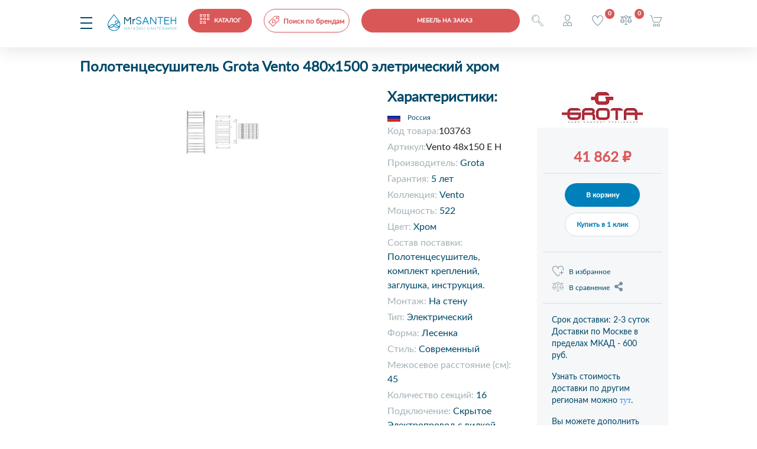

--- FILE ---
content_type: text/html; charset=UTF-8
request_url: https://mrsanteh.ru/catalog/product/polotentsesushitel-grota-vento-480x1500-eletricheskiy-khrom/
body_size: 24297
content:
<!DOCTYPE html PUBLIC "-//W3C//DTD XHTML 1.0 Transitional//EN" "http://www.w3.org/TR/xhtml1/DTD/xhtml1-transitional.dtd">
<html xmlns="http://www.w3.org/1999/xhtml" xml:lang="ru" lang="ru">
<head>
<title>Полотенцесушитель Grota Vento 480x1500 элетрический хром - купить в Москве</title>
<meta name="description" content="Полотенцесушитель Grota Vento 480x1500 элетрический хром по цене 41 862 ₽ вы можете купить в интернет-магазине MrSanteh. Осуществляем доставку по Москве и всей России. Гарантия. Звоните ☎: +7-499-709-74-04" />
<meta name="keywords" content="Полотенцесушитель, комплект креплений, заглушка, инструкция." />
<meta name="yandex-verification" content="df813791e7a9537b" />
<!-- Yandex.Metrika counter -->
<script type="text/javascript" > (function(m,e,t,r,i,k,a){m[i]=m[i]||function(){(m[i].a=m[i].a||[]).push(arguments)}; m[i].l=1*new Date();k=e.createElement(t),a=e.getElementsByTagName(t)[0],k.async=1,k.src=r,a.parentNode.insertBefore(k,a)}) (window, document, "script", "https://mc.yandex.ru/metrika/tag.js", "ym"); ym(28701081, "init", { clickmap:true, trackLinks:true, accurateTrackBounce:true, webvisor:true, ecommerce:"dataLayer" }); </script> <noscript><div><img src="https://mc.yandex.ru/watch/28701081" style="position:absolute; left:-9999px;" alt="" /></div></noscript>
<!-- /Yandex.Metrika counter -->
<!-- Global site tag (gtag.js) - Google Analytics -->
<script async src="https://www.googletagmanager.com/gtag/js?id=UA-172821060-1"></script>
<script>
  window.dataLayer = window.dataLayer || [];
  function gtag(){dataLayer.push(arguments);}
  gtag('js', new Date());

  gtag('config', 'UA-172821060-1');
</script>

<meta name="google-site-verification" content="1lAjLP-hDEksgDMHc2nbW78hSVO7WlwB2WAI5aL06iE" />
<meta http-equiv="X-UA-Compatible" content="IE=edge" />
<meta name="viewport" content="user-scalable=no, initial-scale=1.0, maximum-scale=1.0, width=device-width">
<link rel="shortcut icon" type="image/x-icon" href="/favicon.ico" />

<link href="/bitrix/js/ui/design-tokens/dist/ui.design-tokens.css?173434809926358" type="text/css"  rel="stylesheet" />
<link href="/bitrix/js/ui/fonts/opensans/ui.font.opensans.css?17343481042555" type="text/css"  rel="stylesheet" />
<link href="/bitrix/js/main/popup/dist/main.popup.bundle.css?173434808029852" type="text/css"  rel="stylesheet" />
<link href="/bitrix/css/main/themes/blue/style.css?1734347978386" type="text/css"  rel="stylesheet" />
<link href="/local/templates/mrsanteh/components/bitrix/catalog/mrsanteh/style.css?17334743862113" type="text/css"  rel="stylesheet" />
<link href="/local/templates/mrsanteh/components/bitrix/catalog.element/mrsanteh/style.css?173347438613354" type="text/css"  rel="stylesheet" />
<link href="/bitrix/components/bitrix/catalog.comments/templates/.default/style.css?17343477914569" type="text/css"  rel="stylesheet" />
<link href="/bitrix/panel/main/popup.css?173434846422696" type="text/css"  rel="stylesheet" />
<link href="/bitrix/components/bitrix/blog/templates/.default/style.css?173434778033777" type="text/css"  rel="stylesheet" />
<link href="/bitrix/components/bitrix/blog/templates/.default/themes/green/style.css?17343477831140" type="text/css"  rel="stylesheet" />
<link href="/bitrix/components/bitrix/catalog.comments/templates/.default/themes/blue/style.css?173434779124" type="text/css"  rel="stylesheet" />
<link href="/local/templates/mrsanteh/components/bitrix/form/question/bitrix/form.result.new/.default/style.css?1733474386666" type="text/css"  rel="stylesheet" />
<link href="/bitrix/components/bitrix/sale.products.gift/templates/bootstrap_v4/style.css?1734347945177" type="text/css"  rel="stylesheet" />
<link href="/bitrix/components/bitrix/catalog.item/templates/bootstrap_v4/style.css?173434779726629" type="text/css"  rel="stylesheet" />
<link href="/bitrix/components/bitrix/sale.products.gift/templates/bootstrap_v4/themes/blue/style.css?1734347945148" type="text/css"  rel="stylesheet" />
<link href="/bitrix/components/bitrix/sale.gift.main.products/templates/bootstrap_v4/style.css?173434792887" type="text/css"  rel="stylesheet" />
<link href="/bitrix/components/bitrix/sale.gift.main.products/templates/bootstrap_v4/themes/blue/style.css?1734347928154" type="text/css"  rel="stylesheet" />
<link href="/local/templates/mrsanteh/bootstrap.min.css?1733474386160403" type="text/css"  data-template-style="true"  rel="stylesheet" />
<link href="/local/templates/mrsanteh/css/owl.carousel.css?173347438625334" type="text/css"  data-template-style="true"  rel="stylesheet" />
<link href="/local/templates/mrsanteh/css/hover.css?17334743863235" type="text/css"  data-template-style="true"  rel="stylesheet" />
<link href="/local/templates/mrsanteh/css/owl.theme.default.css?17334743862064" type="text/css"  data-template-style="true"  rel="stylesheet" />
<link href="/local/templates/mrsanteh/css/animate.css?173347438654711" type="text/css"  data-template-style="true"  rel="stylesheet" />
<link href="/local/templates/mrsanteh/fancybox/jquery.fancybox.min.css?173347438612826" type="text/css"  data-template-style="true"  rel="stylesheet" />
<link href="/local/templates/mrsanteh/fancybox/morphing.css?17334743862502" type="text/css"  data-template-style="true"  rel="stylesheet" />
<link href="/local/templates/mrsanteh/template_styles.css?173347438661080" type="text/css"  data-template-style="true"  rel="stylesheet" />
<link href="/local/templates/mrsanteh/components/bitrix/search.title/visual-main-small-mobile/style.css?17334743863334" type="text/css"  data-template-style="true"  rel="stylesheet" />
<link href="/local/templates/mrsanteh/components/bitrix/sale.basket.basket.line/bootstrap_v5_mobile/style.css?1733474386317" type="text/css"  data-template-style="true"  rel="stylesheet" />
<link href="/local/templates/mrsanteh/components/bitrix/search.title/visual-main-small/style.css?17334743863334" type="text/css"  data-template-style="true"  rel="stylesheet" />
<link href="/local/templates/mrsanteh/components/bitrix/catalog.compare.list/bootstrap_v4/style.css?1733474386380" type="text/css"  data-template-style="true"  rel="stylesheet" />
<link href="/local/templates/mrsanteh/components/bitrix/sale.basket.basket.line/bootstrap_v5/style.css?1733474386317" type="text/css"  data-template-style="true"  rel="stylesheet" />
<link href="/local/templates/mrsanteh/components/bitrix/search.title/visual-main/style.css?17334743863281" type="text/css"  data-template-style="true"  rel="stylesheet" />
<link href="/local/templates/mrsanteh/components/bitrix/breadcrumb/mrsanteh/style.css?17334743861040" type="text/css"  data-template-style="true"  rel="stylesheet" />
<link href="/local/templates/mrsanteh/components/bitrix/catalog.section.list/section_menu_main/style.css?17334743862155" type="text/css"  data-template-style="true"  rel="stylesheet" />
<link href="/local/templates/mrsanteh/components/bitrix/menu/footer_menu/style.css?1733474386581" type="text/css"  data-template-style="true"  rel="stylesheet" />
<link href="/local/templates/mrsanteh/components/bitrix/main.auth.form/mrsanteh/style.css?17334743863001" type="text/css"  data-template-style="true"  rel="stylesheet" />
<link href="/local/templates/mrsanteh/components/bitrix/main.register/mrsanteh/style.css?1733474386463" type="text/css"  data-template-style="true"  rel="stylesheet" />
<script>if(!window.BX)window.BX={};if(!window.BX.message)window.BX.message=function(mess){if(typeof mess==='object'){for(let i in mess) {BX.message[i]=mess[i];} return true;}};</script>
<script>(window.BX||top.BX).message({"JS_CORE_LOADING":"Загрузка...","JS_CORE_NO_DATA":"- Нет данных -","JS_CORE_WINDOW_CLOSE":"Закрыть","JS_CORE_WINDOW_EXPAND":"Развернуть","JS_CORE_WINDOW_NARROW":"Свернуть в окно","JS_CORE_WINDOW_SAVE":"Сохранить","JS_CORE_WINDOW_CANCEL":"Отменить","JS_CORE_WINDOW_CONTINUE":"Продолжить","JS_CORE_H":"ч","JS_CORE_M":"м","JS_CORE_S":"с","JSADM_AI_HIDE_EXTRA":"Скрыть лишние","JSADM_AI_ALL_NOTIF":"Показать все","JSADM_AUTH_REQ":"Требуется авторизация!","JS_CORE_WINDOW_AUTH":"Войти","JS_CORE_IMAGE_FULL":"Полный размер"});</script>

<script src="/bitrix/js/main/core/core.js?1734348047498062"></script>

<script>BX.Runtime.registerExtension({"name":"main.core","namespace":"BX","loaded":true});</script>
<script>BX.setJSList(["\/bitrix\/js\/main\/core\/core_ajax.js","\/bitrix\/js\/main\/core\/core_promise.js","\/bitrix\/js\/main\/polyfill\/promise\/js\/promise.js","\/bitrix\/js\/main\/loadext\/loadext.js","\/bitrix\/js\/main\/loadext\/extension.js","\/bitrix\/js\/main\/polyfill\/promise\/js\/promise.js","\/bitrix\/js\/main\/polyfill\/find\/js\/find.js","\/bitrix\/js\/main\/polyfill\/includes\/js\/includes.js","\/bitrix\/js\/main\/polyfill\/matches\/js\/matches.js","\/bitrix\/js\/ui\/polyfill\/closest\/js\/closest.js","\/bitrix\/js\/main\/polyfill\/fill\/main.polyfill.fill.js","\/bitrix\/js\/main\/polyfill\/find\/js\/find.js","\/bitrix\/js\/main\/polyfill\/matches\/js\/matches.js","\/bitrix\/js\/main\/polyfill\/core\/dist\/polyfill.bundle.js","\/bitrix\/js\/main\/core\/core.js","\/bitrix\/js\/main\/polyfill\/intersectionobserver\/js\/intersectionobserver.js","\/bitrix\/js\/main\/lazyload\/dist\/lazyload.bundle.js","\/bitrix\/js\/main\/polyfill\/core\/dist\/polyfill.bundle.js","\/bitrix\/js\/main\/parambag\/dist\/parambag.bundle.js"]);
</script>
<script>BX.Runtime.registerExtension({"name":"jquery3","namespace":"window","loaded":true});</script>
<script>BX.Runtime.registerExtension({"name":"ui.design-tokens","namespace":"window","loaded":true});</script>
<script>BX.Runtime.registerExtension({"name":"ui.fonts.opensans","namespace":"window","loaded":true});</script>
<script>BX.Runtime.registerExtension({"name":"main.popup","namespace":"BX.Main","loaded":true});</script>
<script>BX.Runtime.registerExtension({"name":"popup","namespace":"window","loaded":true});</script>
<script>BX.Runtime.registerExtension({"name":"main.pageobject","namespace":"window","loaded":true});</script>
<script>(window.BX||top.BX).message({"JS_CORE_LOADING":"Загрузка...","JS_CORE_NO_DATA":"- Нет данных -","JS_CORE_WINDOW_CLOSE":"Закрыть","JS_CORE_WINDOW_EXPAND":"Развернуть","JS_CORE_WINDOW_NARROW":"Свернуть в окно","JS_CORE_WINDOW_SAVE":"Сохранить","JS_CORE_WINDOW_CANCEL":"Отменить","JS_CORE_WINDOW_CONTINUE":"Продолжить","JS_CORE_H":"ч","JS_CORE_M":"м","JS_CORE_S":"с","JSADM_AI_HIDE_EXTRA":"Скрыть лишние","JSADM_AI_ALL_NOTIF":"Показать все","JSADM_AUTH_REQ":"Требуется авторизация!","JS_CORE_WINDOW_AUTH":"Войти","JS_CORE_IMAGE_FULL":"Полный размер"});</script>
<script>BX.Runtime.registerExtension({"name":"window","namespace":"window","loaded":true});</script>
<script type="extension/settings" data-extension="currency.currency-core">{"region":"ru"}</script>
<script>BX.Runtime.registerExtension({"name":"currency.currency-core","namespace":"BX.Currency","loaded":true});</script>
<script>BX.Runtime.registerExtension({"name":"currency","namespace":"window","loaded":true});</script>
<script>(window.BX||top.BX).message({"LANGUAGE_ID":"ru","FORMAT_DATE":"DD.MM.YYYY","FORMAT_DATETIME":"DD.MM.YYYY HH:MI:SS","COOKIE_PREFIX":"BITRIX_MRSANTEH","SERVER_TZ_OFFSET":"-18000","UTF_MODE":"Y","SITE_ID":"s1","SITE_DIR":"\/","USER_ID":"","SERVER_TIME":1769116186,"USER_TZ_OFFSET":0,"USER_TZ_AUTO":"Y","bitrix_sessid":"61ba32c2a21c1532dafd120e65efe141"});</script>


<script src="/bitrix/js/main/jquery/jquery-3.6.0.min.js?173434807789501"></script>
<script src="/bitrix/js/main/popup/dist/main.popup.bundle.js?1734348080117175"></script>
<script src="/bitrix/js/main/pageobject/pageobject.js?1734348078864"></script>
<script src="/bitrix/js/main/core/core_window.js?173434804898766"></script>
<script src="/bitrix/js/currency/currency-core/dist/currency-core.bundle.js?17343480078800"></script>
<script src="/bitrix/js/currency/core_currency.js?17343480071181"></script>
<script>document.addEventListener("DOMContentLoaded", function(){ 
                                        let collection = document.forms;
                                        for (let key in collection)
                                            {
                                                if(collection[key].name == "search" || collection[key].name == "searchpage" || collection[key].name == "smallmobile")
                                                    continue;
                                                
                                                let elem = document.createElement("div");
                                                elem.style.display = "none";
                                                elem.innerHTML = "<input type='text' name='SECOND_NAME' maxlength='50' placeholder='Введите вашe отчество' value='3caec884427f71a2add6e1e836246a96'>";
                                                if(typeof collection[key] === "object")
                                                    collection[key].append(elem);                                            
                                            }
                                    })
                           </script>
<script>
					(function () {
						"use strict";

						var counter = function ()
						{
							var cookie = (function (name) {
								var parts = ("; " + document.cookie).split("; " + name + "=");
								if (parts.length == 2) {
									try {return JSON.parse(decodeURIComponent(parts.pop().split(";").shift()));}
									catch (e) {}
								}
							})("BITRIX_CONVERSION_CONTEXT_s1");

							if (cookie && cookie.EXPIRE >= BX.message("SERVER_TIME"))
								return;

							var request = new XMLHttpRequest();
							request.open("POST", "/bitrix/tools/conversion/ajax_counter.php", true);
							request.setRequestHeader("Content-type", "application/x-www-form-urlencoded");
							request.send(
								"SITE_ID="+encodeURIComponent("s1")+
								"&sessid="+encodeURIComponent(BX.bitrix_sessid())+
								"&HTTP_REFERER="+encodeURIComponent(document.referrer)
							);
						};

						if (window.frameRequestStart === true)
							BX.addCustomEvent("onFrameDataReceived", counter);
						else
							BX.ready(counter);
					})();
				</script>



<script src="/local/templates/mrsanteh/js/jquery.mask.js?173347438623176"></script>
<script src="/local/templates/mrsanteh/js/owl.carousel.min.js?173347438644342"></script>
<script src="/local/templates/mrsanteh/js/owl.animate.js?17334743863008"></script>
<script src="/local/templates/mrsanteh/fancybox/jquery.fancybox.min.js?173347438668252"></script>
<script src="/local/templates/mrsanteh/js/flipdown/flipdown.js?17334743869388"></script>
<script src="/local/templates/mrsanteh/js/flipdown/jquery.cookie.js?17334743863121"></script>
<script src="/local/templates/mrsanteh/script.js?173347438616093"></script>
<script src="/bitrix/components/bitrix/search.title/script.js?17343479499847"></script>
<script src="/local/templates/mrsanteh/components/bitrix/catalog.compare.list/bootstrap_v4_mobile/script.js?17334743863164"></script>
<script src="/local/templates/mrsanteh/components/bitrix/sale.basket.basket.line/bootstrap_v5_mobile/script.js?17334743865335"></script>
<script src="/local/templates/mrsanteh/components/bitrix/catalog.compare.list/bootstrap_v4/script.js?17334743863206"></script>
<script src="/local/templates/mrsanteh/components/bitrix/sale.basket.basket.line/bootstrap_v5/script.js?17334743865335"></script>
<script src="/local/templates/mrsanteh/components/bitrix/catalog.element/mrsanteh/script.js?17334743868094"></script>
<script src="/bitrix/components/bitrix/catalog.comments/templates/.default/script.js?17343477917355"></script>
<script src="/bitrix/components/bitrix/sale.products.gift/templates/bootstrap_v4/script.js?17343479454937"></script>
<script src="/bitrix/components/bitrix/catalog.item/templates/bootstrap_v4/script.js?173434779763933"></script>
<script src="/bitrix/components/bitrix/sale.gift.main.products/templates/bootstrap_v4/script.js?17343479283763"></script>
<script>var _ba = _ba || []; _ba.push(["aid", "7b5be617dfa7a69cfc13ee62bdc1f9ba"]); _ba.push(["host", "mrsanteh.ru"]); (function() {var ba = document.createElement("script"); ba.type = "text/javascript"; ba.async = true;ba.src = (document.location.protocol == "https:" ? "https://" : "http://") + "bitrix.info/ba.js";var s = document.getElementsByTagName("script")[0];s.parentNode.insertBefore(ba, s);})();</script>


</head>
<body>


<script type="text/javascript">!function(){var t=document.createElement("script");t.type="text/javascript",t.async=!0,t.src="https://vk.com/js/api/openapi.js?168",t.onload=function(){VK.Retargeting.Init("VK-RTRG-545003-ow6N"),VK.Retargeting.Hit()},document.head.appendChild(t)}();</script><noscript><img src="https://vk.com/rtrg?p=VK-RTRG-545003-ow6N" style="position:fixed; left:-999px;" alt=""/></noscript>

<div id="panel"></div>


<div id="headerfixmobile" class="headerfixmobile">
    
    <div class="menu-3line elem-0">
        <i class="menu-3line" id="1" onclick="showmobmenu(this)"></i>
    </div>
    <div class="logo elem-1">
        <a href="/">
            <img src="/local/templates/mrsanteh/icons/logo_header.svg">
        </a>
    </div>	
    <div class="redcatalog_mobile elem-2">
        <a href="/catalog/" class="redbutton">
            <i class="menudotwhite"></i><span class="ml-4">КАТАЛОГ</span>
        </a>
	</div>

	<div class="elem-3 d-none d-md-block">
                    <a href="/proizvoditeli/" class="red"><div class="searchbrand"><i class="searchbrand"></i><span class="super">Поиск по брендам</span></div></a>
    </div>
	<div class="d-none d-md-block elem-4">
        <a href="/search/">
		<div class="authorize"><i class="searchlupe"></i></div>
        </a>
	</div>



    <div class="d-block d-md-none elem-3">
        <div id="title-search-small-mobile" class="search_block">
	<form name="smallmobile" action="/search/index.php">
		<div class="bx-input-group">
			<input id="title-search-input-small-mobile" type="text" name="q" placeholder="Введите запрос..." value="" autocomplete="off" class="bx-form-control search-small-desktop"/>
			<i class="searchlupesmall" onclick="document.smallmobile.submit();"></i>
		</div>
	</form>
</div>
<script>
	BX.ready(function(){
		new JCTitleSearch({
			'AJAX_PAGE' : '/catalog/product/polotentsesushitel-grota-vento-480x1500-eletricheskiy-khrom/',
			'CONTAINER_ID': 'title-search-small-mobile',
			'INPUT_ID': 'title-search-input-small-mobile',
			'MIN_QUERY_LEN': 3
		});
	});
</script>

    </div>


    <div class="redcatalog_mobile elem-3 button-sheen" style="display: block;  width: 268px; max-width: unset">
        <a href="/mebel-i-zerklala-pod-zakaz/" class="redbutton " >
           <span class="">Мебель на заказ</span>
        </a>
    </div>
        <div class="elem-4">
                        <a data-morphing="" id="morphing" data-src="#authform" href="javascript:;" class="darkblue" style="display:block; width:25px;height:40px"><div class="authorize"><i class="authorize"></i></div></a>
                    </div>
        <div class="elem-5" style=>
            <a href="/personal/cart/" onclick="" class="darkblue"><div class="favorite"><i class="favorite"></i><span class="favorite_count">0</span></div></a>
        </div>
        <div class="elem-6">
            
<a href="/catalog/compare/" class="darkblue">
<div id="compareList9J9wbd" class="catalog-compare-list ">
<i class="compare"></i>
<!--'start_frame_cache_compareList9J9wbd'-->	<div class="catalog-compare-count mb-2">
		<span class="comparecount" data-block="count">0</span>
	</div>
	
<!--'end_frame_cache_compareList9J9wbd'-->	<script type="text/javascript">
		var obcompareList9J9wbd = new JCCatalogCompareList({'VISUAL':{'ID':'compareList9J9wbd'},'AJAX':{'url':'/catalog/product/polotentsesushitel-grota-vento-480x1500-eletricheskiy-khrom/index.php','params':{'ajax_action':'Y'},'reload':{'compare_list_reload':'Y'},'templates':{'delete':'?action=DELETE_FROM_COMPARE_LIST&id='}},'POSITION':{'fixed':false,'align':{'vertical':'top','horizontal':'left'}}})
	</script>
</div>
</a>        </div>
        <div class="elem-7">
            <script>
var bx_basketFKauiI = new BitrixSmallCart;
</script>
<div id="bx_basketFKauiI" class="bx-basket bx-opener"><!--'start_frame_cache_bx_basketFKauiI'--><div class="basket-line">
<a class="darkblue" href="/personal/cart/">
	<div class="basket-line-block">
				<i class="headercart"></i>
		
				</div>
	</a>
</div><!--'end_frame_cache_bx_basketFKauiI'--></div>
<script type="text/javascript">
	bx_basketFKauiI.siteId       = 's1';
	bx_basketFKauiI.cartId       = 'bx_basketFKauiI';
	bx_basketFKauiI.ajaxPath     = '/bitrix/components/bitrix/sale.basket.basket.line/ajax.php';
	bx_basketFKauiI.templateName = 'bootstrap_v5_mobile';
	bx_basketFKauiI.arParams     =  {'PATH_TO_BASKET':'/personal/cart/','PATH_TO_PERSONAL':'/personal/','SHOW_PERSONAL_LINK':'N','SHOW_NUM_PRODUCTS':'Y','SHOW_TOTAL_PRICE':'N','SHOW_PRODUCTS':'N','POSITION_FIXED':'N','COMPONENT_TEMPLATE':'bootstrap_v5','PATH_TO_ORDER':'/personal/order/make/','SHOW_EMPTY_VALUES':'N','SHOW_AUTHOR':'N','PATH_TO_AUTHORIZE':'/login/','SHOW_REGISTRATION':'N','PATH_TO_REGISTER':'/login/','PATH_TO_PROFILE':'/personal/','HIDE_ON_BASKET_PAGES':'Y','CACHE_TYPE':'A','SHOW_DELAY':'Y','SHOW_NOTAVAIL':'Y','SHOW_IMAGE':'Y','SHOW_PRICE':'Y','SHOW_SUMMARY':'Y','POSITION_VERTICAL':'top','POSITION_HORIZONTAL':'right','MAX_IMAGE_SIZE':'70','AJAX':'N','~PATH_TO_BASKET':'/personal/cart/','~PATH_TO_PERSONAL':'/personal/','~SHOW_PERSONAL_LINK':'N','~SHOW_NUM_PRODUCTS':'Y','~SHOW_TOTAL_PRICE':'N','~SHOW_PRODUCTS':'N','~POSITION_FIXED':'N','~COMPONENT_TEMPLATE':'bootstrap_v5','~PATH_TO_ORDER':'/personal/order/make/','~SHOW_EMPTY_VALUES':'N','~SHOW_AUTHOR':'N','~PATH_TO_AUTHORIZE':'/login/','~SHOW_REGISTRATION':'N','~PATH_TO_REGISTER':'/login/','~PATH_TO_PROFILE':'/personal/','~HIDE_ON_BASKET_PAGES':'Y','~CACHE_TYPE':'A','~SHOW_DELAY':'Y','~SHOW_NOTAVAIL':'Y','~SHOW_IMAGE':'Y','~SHOW_PRICE':'Y','~SHOW_SUMMARY':'Y','~POSITION_VERTICAL':'top','~POSITION_HORIZONTAL':'right','~MAX_IMAGE_SIZE':'70','~AJAX':'N','cartId':'bx_basketFKauiI'}; // TODO \Bitrix\Main\Web\Json::encode
	bx_basketFKauiI.closeMessage = 'Скрыть';
	bx_basketFKauiI.openMessage  = 'Раскрыть';
	bx_basketFKauiI.activate();
</script>        </div>
</div>




<div id="headerfix" class="headerfix w-100">
    <div class="mx-auto" style="position:relative; max-width:1155px">
        <div class="menu-3line fl mr-2">
        <i class="menu-3line" id="2" onclick="showmobmenu(this)"></i>
        </div>
        <div class="logo fl mr-4">
            <a href="/">
                <img src="/local/templates/mrsanteh/icons/logo_header.svg">
            </a>
        </div>	
        <div class="bluecatalog fl mr-2">
            <a href="/catalog/" class="redbutton">
                <i class="menudotwhite"></i><span class="ml-4">КАТАЛОГ</span>
            </a>
        </div>
        <div class="headersearch fl mr-5">
            <div id="title-search-small" class="search_block">
	<form name="small" action="/search/index.php">
		<div class="bx-input-group">
			<input id="title-search-input-small" type="text" name="q" placeholder="Введите запрос..." value="" autocomplete="off" class="bx-form-control search-small-desktop"/>
			<i class="searchlupesmall" onclick="document.small.submit();"></i>
		</div>
	</form>
</div>
<script>
	BX.ready(function(){
		new JCTitleSearch({
			'AJAX_PAGE' : '/catalog/product/polotentsesushitel-grota-vento-480x1500-eletricheskiy-khrom/',
			'CONTAINER_ID': 'title-search-small',
			'INPUT_ID': 'title-search-input-small',
			'MIN_QUERY_LEN': 3
		});
	});
</script>

        </div>
        <div class="fl mr-4">
            <div class="workphone">
                <div class="row">
                    <i class="phone fl"></i> <span class="dark-blue font-weight-bold"><a class="dark-blue" id="roistat2" href="tel:+7 499 709-74-04">+7 499 709-74-04</span>
                    <a data-morphing="" id="morphing" data-src="#call-me" href="javascript:;" class="blue" style="display:block; width:105px;height:40px"><span class="blue ml-1">Перезвонить ?</span></a>
                </div>
            </div>
        </div>
        <div class="headeruserlink">
            <div class="pl-4 position-relative">
                                <a data-morphing="" id="morphing" data-src="#authform" href="javascript:;" class="darkblue" style="display:block; width:100px;height:40px"><div class="authorize"><i class="authorize"></i> <span class="ml-4">Авторизация</span></div></a>
                            </div>
            <div class="pl-4 position-relative">
                
<a href="/catalog/compare/" class="darkblue">
<div id="compareList7BAowd" class="catalog-compare-list ">
<i class="compare"></i><span class="ml-4">Сравнить</span>
<!--'start_frame_cache_compareList7BAowd'-->	<div class="catalog-compare-count mb-2">
		<span class="comparecount" data-block="count">0</span>
	</div>
	
<!--'end_frame_cache_compareList7BAowd'-->	<script type="text/javascript">
		var obcompareList7BAowd = new JCCatalogCompareList({'VISUAL':{'ID':'compareList7BAowd'},'AJAX':{'url':'/catalog/product/polotentsesushitel-grota-vento-480x1500-eletricheskiy-khrom/index.php','params':{'ajax_action':'Y'},'reload':{'compare_list_reload':'Y'},'templates':{'delete':'?action=DELETE_FROM_COMPARE_LIST&id='}},'POSITION':{'fixed':false,'align':{'vertical':'top','horizontal':'left'}}})
	</script>
</div>
</a>            </div>
            <div class="pl-4 position-relative">
                <script>
var bx_basketT0kNhm = new BitrixSmallCart;
</script>
<div id="bx_basketT0kNhm" class="bx-basket bx-opener"><!--'start_frame_cache_bx_basketT0kNhm'--><div class="basket-line">
<a class="darkblue" href="/personal/cart/">
	<div class="basket-line-block">
				<i class="headercart"></i> <span class="ml-4">Корзина</span>
		
				</div>
	</a>
</div><!--'end_frame_cache_bx_basketT0kNhm'--></div>
<script type="text/javascript">
	bx_basketT0kNhm.siteId       = 's1';
	bx_basketT0kNhm.cartId       = 'bx_basketT0kNhm';
	bx_basketT0kNhm.ajaxPath     = '/bitrix/components/bitrix/sale.basket.basket.line/ajax.php';
	bx_basketT0kNhm.templateName = 'bootstrap_v5';
	bx_basketT0kNhm.arParams     =  {'PATH_TO_BASKET':'/personal/cart/','PATH_TO_PERSONAL':'/personal/','SHOW_PERSONAL_LINK':'N','SHOW_NUM_PRODUCTS':'Y','SHOW_TOTAL_PRICE':'N','SHOW_PRODUCTS':'N','POSITION_FIXED':'N','COMPONENT_TEMPLATE':'bootstrap_v5','PATH_TO_ORDER':'/personal/order/make/','SHOW_EMPTY_VALUES':'N','SHOW_AUTHOR':'N','PATH_TO_AUTHORIZE':'/login/','SHOW_REGISTRATION':'N','PATH_TO_REGISTER':'/login/','PATH_TO_PROFILE':'/personal/','HIDE_ON_BASKET_PAGES':'Y','CACHE_TYPE':'A','SHOW_DELAY':'Y','SHOW_NOTAVAIL':'Y','SHOW_IMAGE':'Y','SHOW_PRICE':'Y','SHOW_SUMMARY':'Y','POSITION_VERTICAL':'top','POSITION_HORIZONTAL':'right','MAX_IMAGE_SIZE':'70','AJAX':'N','~PATH_TO_BASKET':'/personal/cart/','~PATH_TO_PERSONAL':'/personal/','~SHOW_PERSONAL_LINK':'N','~SHOW_NUM_PRODUCTS':'Y','~SHOW_TOTAL_PRICE':'N','~SHOW_PRODUCTS':'N','~POSITION_FIXED':'N','~COMPONENT_TEMPLATE':'bootstrap_v5','~PATH_TO_ORDER':'/personal/order/make/','~SHOW_EMPTY_VALUES':'N','~SHOW_AUTHOR':'N','~PATH_TO_AUTHORIZE':'/login/','~SHOW_REGISTRATION':'N','~PATH_TO_REGISTER':'/login/','~PATH_TO_PROFILE':'/personal/','~HIDE_ON_BASKET_PAGES':'Y','~CACHE_TYPE':'A','~SHOW_DELAY':'Y','~SHOW_NOTAVAIL':'Y','~SHOW_IMAGE':'Y','~SHOW_PRICE':'Y','~SHOW_SUMMARY':'Y','~POSITION_VERTICAL':'top','~POSITION_HORIZONTAL':'right','~MAX_IMAGE_SIZE':'70','~AJAX':'N','cartId':'bx_basketT0kNhm'}; // TODO \Bitrix\Main\Web\Json::encode
	bx_basketT0kNhm.closeMessage = 'Скрыть';
	bx_basketT0kNhm.openMessage  = 'Раскрыть';
	bx_basketT0kNhm.activate();
</script>            </div>
        </div>
    </div>	
</div>
<div class="container-fluid headercontent">
    <div class="row">
        <div class="header mt-3 w-100">
            <div class="row mb-1" >
                <div class="col-md-2 col-lg-2 col-xl-3" style="max-width:250px;min-width:250px">
                    <div class="menu-3line fl mr-3">
                    <i class="menu-3line" id="3" onclick="showmobmenu(this)"></i>
                    </div>
                    <div class="logo">
                        <a href="/">
                            <img src="/local/templates/mrsanteh/icons/logo_header.svg">
                        </a>
                    </div>
                </div>				               
                <div class="col-md-3 col-lg-4 col-xl-4 nopadd">
                    		<div class="menu-top">
<ul class="pl-0 mt-2 mb-0">
                            <li >
				<a href="/rasprodazha/">Распродажа</a>
                </li>
                            <li >
				<a href="/about/delivery/">Доставка и оплата</a>
                </li>
                            <li >
				<a href="/about/">О нас</a>
                </li>
                            <li >
				<a href="/about/contacts/">Контакты</a>
                </li>
            </ul>
		</div>
                </div>
                <div class="col-2 pl-0 "  style="margin-left: -72px; margin-right: -20px;">
                    <div class="redcatalog button-sheen d-custom-mebel"  style="">
                        <a href="/mebel-i-zerklala-pod-zakaz/" class="redbutton "  >
                            <span class="">Мебель на заказ</span>
                        </a>
                    </div>
                </div>
                <div class="col">
                    <div class="clockwork">
                        <i class="clockwork fl mr-2"></i> <span class="dark-blue">Режим работы:</span><br> <span class="dark-blue font-weight-bold">Ежедневно с 10:00 до 20:00</span>
                    </div>
                </div>
                <div class="col-md-2 col-lg-2 col-xl-2">
                    <div class="workphone">
                        <div class="row">
                            <i class="phone fl mr-2"></i> <span class="dark-blue font-weight-bold"><a class="dark-blue" id="roistat3" href="tel:+7 499 709-74-04">+7 499 709-74-04</span>
                        </div>
                        <div class="row">
                            <a data-morphing="" id="morphing" data-src="#call-me" href="javascript:;" class="blue" style="display:block; width:100px;height:40px"><span class="blue ml-5 pl-3">Перезвонить ?</span></a>
                        </div>
                    </div>
                </div>        
            </div>
            <div class="row">
                <div class="pl-3 pr-2">
                    <div id="redcatalog" class="redcatalog mb-3 fl">
                        <a href="javascript:;" class="redbutton">
                            <i class="menudotwhite"></i><span class="ml-4">КАТАЛОГ</span>
                        </a>
                    </div>
                </div>
                <div class="headersearch col-md-2 col-lg-2 col-xl-3 pl-0 pr-2">
                    <div id="title-search" class="search_block">
	<form name="search" action="/search/index.php">
		<div class="bx-input-group">
			<input id="title-search-input" type="text" name="q" placeholder="Введите запрос..." value="" autocomplete="off" class="bx-form-control search-main-desktop w-100"/>
			<i class="searchlupe" onclick="document.search.submit();"></i>
			
		</div>
	</form>
</div>
<script>
	BX.ready(function(){
		new JCTitleSearch({
			'AJAX_PAGE' : '/catalog/product/polotentsesushitel-grota-vento-480x1500-eletricheskiy-khrom/',
			'CONTAINER_ID': 'title-search',
			'INPUT_ID': 'title-search-input',
			'MIN_QUERY_LEN': 2
		});
	});
</script>

                </div>
                <div class="col-2 pl-0">
                    <a href="/proizvoditeli/" class="red"><div class="searchbrand"><i class="searchbrand"></i><span class="super">Поиск по брендам</span></div></a>
                </div>
                <div class="headeruserlink">
                    <div class="pl-4 position-relative">
                                                <a data-morphing="" id="morphing" data-src="#authform" href="javascript:;" class="darkblue" style="display:block; width:100px;height:40px"><div class="authorize"><i class="authorize"></i> <span class="ml-4">Авторизация</span></div></a>
                                            </div>
                    <div class="pl-4 position-relative">
                        <a href="/personal/cart/" onclick="" class="darkblue"><div class="favorite"><i class="favorite"></i> <span class="ml-4">Избранное</span><span class="favorite_count">0</span></div></a>
                    </div>
                    <div class="pl-4 position-relative">
                        
<a href="/catalog/compare/" class="darkblue">
<div id="compareList1MVltY" class="catalog-compare-list ">
<i class="compare"></i><span class="ml-4">Сравнить</span>
<!--'start_frame_cache_compareList1MVltY'-->	<div class="catalog-compare-count mb-2">
		<span class="comparecount" data-block="count">0</span>
	</div>
	
<!--'end_frame_cache_compareList1MVltY'-->	<script type="text/javascript">
		var obcompareList1MVltY = new JCCatalogCompareList({'VISUAL':{'ID':'compareList1MVltY'},'AJAX':{'url':'/catalog/product/polotentsesushitel-grota-vento-480x1500-eletricheskiy-khrom/index.php','params':{'ajax_action':'Y'},'reload':{'compare_list_reload':'Y'},'templates':{'delete':'?action=DELETE_FROM_COMPARE_LIST&id='}},'POSITION':{'fixed':false,'align':{'vertical':'top','horizontal':'left'}}})
	</script>
</div>
</a>                    </div>
                    <div class="pl-4 position-relative">
                        <script>
var bx_basketpCwjw4 = new BitrixSmallCart;
</script>
<div id="bx_basketpCwjw4" class="bx-basket bx-opener"><!--'start_frame_cache_bx_basketpCwjw4'--><div class="basket-line">
<a class="darkblue" href="/personal/cart/">
	<div class="basket-line-block">
				<i class="headercart"></i> <span class="ml-4">Корзина</span>
		
				</div>
	</a>
</div><!--'end_frame_cache_bx_basketpCwjw4'--></div>
<script type="text/javascript">
	bx_basketpCwjw4.siteId       = 's1';
	bx_basketpCwjw4.cartId       = 'bx_basketpCwjw4';
	bx_basketpCwjw4.ajaxPath     = '/bitrix/components/bitrix/sale.basket.basket.line/ajax.php';
	bx_basketpCwjw4.templateName = 'bootstrap_v5';
	bx_basketpCwjw4.arParams     =  {'PATH_TO_BASKET':'/personal/cart/','PATH_TO_PERSONAL':'/personal/','SHOW_PERSONAL_LINK':'N','SHOW_NUM_PRODUCTS':'Y','SHOW_TOTAL_PRICE':'N','SHOW_PRODUCTS':'N','POSITION_FIXED':'N','COMPONENT_TEMPLATE':'bootstrap_v5','PATH_TO_ORDER':'/personal/order/make/','SHOW_EMPTY_VALUES':'N','SHOW_AUTHOR':'N','PATH_TO_AUTHORIZE':'/login/','SHOW_REGISTRATION':'N','PATH_TO_REGISTER':'/login/','PATH_TO_PROFILE':'/personal/','HIDE_ON_BASKET_PAGES':'Y','CACHE_TYPE':'A','SHOW_DELAY':'Y','SHOW_NOTAVAIL':'Y','SHOW_IMAGE':'Y','SHOW_PRICE':'Y','SHOW_SUMMARY':'Y','POSITION_VERTICAL':'top','POSITION_HORIZONTAL':'right','MAX_IMAGE_SIZE':'70','AJAX':'N','~PATH_TO_BASKET':'/personal/cart/','~PATH_TO_PERSONAL':'/personal/','~SHOW_PERSONAL_LINK':'N','~SHOW_NUM_PRODUCTS':'Y','~SHOW_TOTAL_PRICE':'N','~SHOW_PRODUCTS':'N','~POSITION_FIXED':'N','~COMPONENT_TEMPLATE':'bootstrap_v5','~PATH_TO_ORDER':'/personal/order/make/','~SHOW_EMPTY_VALUES':'N','~SHOW_AUTHOR':'N','~PATH_TO_AUTHORIZE':'/login/','~SHOW_REGISTRATION':'N','~PATH_TO_REGISTER':'/login/','~PATH_TO_PROFILE':'/personal/','~HIDE_ON_BASKET_PAGES':'Y','~CACHE_TYPE':'A','~SHOW_DELAY':'Y','~SHOW_NOTAVAIL':'Y','~SHOW_IMAGE':'Y','~SHOW_PRICE':'Y','~SHOW_SUMMARY':'Y','~POSITION_VERTICAL':'top','~POSITION_HORIZONTAL':'right','~MAX_IMAGE_SIZE':'70','~AJAX':'N','cartId':'bx_basketpCwjw4'}; // TODO \Bitrix\Main\Web\Json::encode
	bx_basketpCwjw4.closeMessage = 'Скрыть';
	bx_basketpCwjw4.openMessage  = 'Раскрыть';
	bx_basketpCwjw4.activate();
</script>                    </div>
                </div>
            </div>
                        <div class="breadcrumb">
            <link href="/bitrix/css/main/font-awesome.css?173434797828777" type="text/css" rel="stylesheet" />
<div class="bx-breadcrumb" itemscope itemtype="http://schema.org/BreadcrumbList">	
		<div class="bx-breadcrumb-item" id="bx_breadcrumb_0" itemprop="itemListElement" itemscope itemtype="http://schema.org/ListItem">
				<i class="home"></i>
				<a class="bx-breadcrumb-item-link" href="/" title="Главная" itemprop="item">
					<span class="bx-breadcrumb-item-text" itemprop="name">Главная</span>
				</a>
				<meta itemprop="position" content="1" />
			</div><i class="bx-breadcrumb-item-angle fa fa-angle-right"></i>	
		<div class="bx-breadcrumb-item" id="bx_breadcrumb_1" itemprop="itemListElement" itemscope itemtype="http://schema.org/ListItem">
				
				<a class="bx-breadcrumb-item-link" href="/catalog/" title="Каталог" itemprop="item">
					<span class="bx-breadcrumb-item-text" itemprop="name">Каталог</span>
				</a>
				<meta itemprop="position" content="2" />
			</div><i class="bx-breadcrumb-item-angle fa fa-angle-right"></i>	
		<div class="bx-breadcrumb-item" id="bx_breadcrumb_2" itemprop="itemListElement" itemscope itemtype="http://schema.org/ListItem">
				
				<a class="bx-breadcrumb-item-link" href="/catalog/polotentsesushiteli/" title="Полотенцесушители" itemprop="item">
					<span class="bx-breadcrumb-item-text" itemprop="name">Полотенцесушители</span>
				</a>
				<meta itemprop="position" content="3" />
			</div><i class="bx-breadcrumb-item-angle fa fa-angle-right"></i>	
		<div class="bx-breadcrumb-item" id="bx_breadcrumb_3" itemprop="itemListElement" itemscope itemtype="http://schema.org/ListItem">
				
				<a class="bx-breadcrumb-item-link" href="/catalog/polotentsesushiteli/elektricheskie179/" title="Электрические" itemprop="item">
					<span class="bx-breadcrumb-item-text" itemprop="name">Электрические</span>
				</a>
				<meta itemprop="position" content="4" />
			</div><i class="bx-breadcrumb-item-angle fa fa-angle-right"></i>
			<div class="bx-breadcrumb-item">
				<span class="bx-breadcrumb-item-text">Полотенцесушитель Grota Vento 480x1500 элетрический хром</span>
			</div></div>            </div>
                 </div>
        <div class="section_menu_main">
            <div class="section_menu_main_overflow"></div>
            <div class="section_menu_main_catalog">
		<a class="close_section_menu_main" href="javascript:;"><div class="bluemenu"></div></a>
		<div class="row">
				<ul class="section_menu_main_catalog_ul col fl">
					<li><a href="/proizvoditeli/"><i class="brands"></i><span class="blue" style="font-weight: bold; font-size: 14px; line-height: 17px; margin-top:-5px;vertical-align:super">БРЕНДЫ</span> <span style="vertical-align:super" class="gray">(108)</span></a></li>
					<li><a href="/rasprodazha/"><i class="megafonred"></i><span class="red" style="font-weight: bold; font-size: 14px; line-height: 17px; margin-top:-5px;vertical-align:super">РАСПРОДАЖА</span> <span style="vertical-align:super" class="gray">(14)</span></a></li>
											<li>

								<a class="link" href="/catalog/vanny/">Ванны <span class="gray">(1019)</span></a>

						</li>
																<li>

								<a class="link" href="/catalog/gidromascazhnye-vanny/">Гидромассажные ванны <span class="gray">(43)</span></a>

						</li>
																<li>

								<a class="link" href="/catalog/unitazy_i_kryshki_bide/">Унитазы и Биде <span class="gray">(776)</span></a>

						</li>
																<li>

								<a class="link" href="/catalog/rakoviny/">Раковины <span class="gray">(1023)</span></a>

						</li>
																<li>

								<a class="link" href="/catalog/mebel_dlya_vannoy/">Мебель для ванной <span class="gray">(2963)</span></a>

						</li>
																<li>

								<a class="link" href="/catalog/dushevye-kabiny/">Душевые кабины <span class="gray">(4)</span></a>

						</li>
										</ul><ul class="section_menu_main_catalog_ul mt-5 col fl"> 
																<li>

								<a class="link" href="/catalog/dushevye_ugolki_i_dveri/">Душевые уголки и двери <span class="gray">(5629)</span></a>

						</li>
																<li>

								<a class="link" href="/catalog/dushevye_poddony/">Душевые поддоны <span class="gray">(359)</span></a>

						</li>
																<li>

								<a class="link" href="/catalog/smesiteli/">Смесители <span class="gray">(6521)</span></a>

						</li>
																<li>

								<a class="link" href="/catalog/dushevaya_programma/">Душевая программа <span class="gray">(1926)</span></a>

						</li>
																<li>

								<a class="link" href="/catalog/vstraivaemye_dushevye_sistemy/">Встраиваемые душевые системы <span class="gray">(2358)</span></a>

						</li>
																<li>

								<a class="link" href="/catalog/installyatsiya/">Инсталляции и клавиши смыва <span class="gray">(604)</span></a>

						</li>
										</ul><ul class="section_menu_main_catalog_ul mt-5 col fl"> 
																<li>

								<a class="link" href="/catalog/polotentsesushiteli/">Полотенцесушители <span class="gray">(983)</span></a>

						</li>
																<li>

								<a class="link" href="/catalog/aksessuary/">Аксессуары <span class="gray">(2703)</span></a>

						</li>
																<li>

								<a class="link" href="/catalog/trapy-dushevye-lotki/">Трапы, дренажные каналы, сифоны <span class="gray">(644)</span></a>

						</li>
																<li>

								<a class="link" href="/catalog/kukhonnye-moyki/">Кухонные мойки <span class="gray">(1575)</span></a>

						</li>
																<li>

								<a class="link" href="/catalog/komplektuyushchie367/">Комплектующие <span class="gray">(335)</span></a>

						</li>
																<li>

								<a class="link" href="/catalog/vodoochistiteli-filtry/">Водоочистители (Фильтры) <span class="gray">(4)</span></a>

						</li>
										</ul><ul class="section_menu_main_catalog_ul mt-5 col fl"> 
																<li>

								<a class="link" href="/catalog/minibasseyny-i-vanny-spa/">Минибассейны и ванны SPA <span class="gray">(7)</span></a>

						</li>
																<li>

								<a class="link" href="/catalog/sauny-i-parovye-kabiny/">Сауны и Паровые кабины <span class="gray">(0)</span></a>

						</li>
														</ul>
		</div><!--end block-->

</div>

        </div>
    </div>
</div>


		



<div class="container-fluid firstsection" itemscope itemtype="https://schema.org/Product">
        <div class="row mb-3 w-100">
            <div class="col-lg-12 col-md-12 col-sm-12 fl" itemprop="name">
                <h1 style="font-weight: bold;font-size: 24px;line-height: 29px;color: #004969;">Полотенцесушитель Grota Vento 480x1500 элетрический хром</h1>
            </div>
        </div>
        <div class="product-detail">
            <div class="col-lg-6 col-md-8 col-sm-12 fl">
                <div class="images-block fleft rL hid">
                    <div class="detailitem-nav"></div>
                    <div id="sync1" class="owl-carousel big-images">
                    
                                                                                <div class="item">
                                
                            <a data-fancybox="gallery" href="/upload/iblock/828/8288d10aab959ffc2ce3a8c456546470.jpg" class="tb w100 alCenter fancybox"><img itemprop="image"   src="/upload/iblock/828/8288d10aab959ffc2ce3a8c456546470.jpg" alt="Полотенцесушитель Grota Vento 480x1500 элетрический хром фото 1" title="Полотенцесушитель Grota Vento 480x1500 элетрический хром фото 1"></a>
                        </div>
                                                                                <div class="item">
                                
                            <a data-fancybox="gallery" href="/upload/iblock/6ae/6ae837681c758cfba15ed0f268a88cb1.jpg" class="tb w100 alCenter fancybox"><img itemprop="image"   src="/upload/resize_cache/iblock/6ae/400_400_1/6ae837681c758cfba15ed0f268a88cb1.jpg" alt="Полотенцесушитель Grota Vento 480x1500 элетрический хром фото 2" title="Полотенцесушитель Grota Vento 480x1500 элетрический хром фото 2"></a>
                        </div>
                                            </div>
                    <div id="sync2" class="owl-carousel thumbs">
                                                                            <div class="item">
                            <a class="tb w100 alCenter"><img src="/upload/resize_cache/iblock/828/100_100_1/8288d10aab959ffc2ce3a8c456546470.jpg" alt="Полотенцесушитель Grota Vento 480x1500 элетрический хром фото 1" title="Полотенцесушитель Grota Vento 480x1500 элетрический хром фото 1"></a>
                        </div>
                                                                            <div class="item">
                            <a class="tb w100 alCenter"><img src="/upload/resize_cache/iblock/6ae/100_100_1/6ae837681c758cfba15ed0f268a88cb1.jpg" alt="Полотенцесушитель Grota Vento 480x1500 элетрический хром фото 2" title="Полотенцесушитель Grota Vento 480x1500 элетрический хром фото 2"></a>
                        </div>
                                            </div>
                    <!--end images-block-->
                </div>
            </div>
            <div class="col-lg-3 col-md-4 col-sm-12 fl">
                <div class="properties">
                    <span style="font-style: normal;font-weight: bold;font-size: 24px;line-height: 25px;color: #004969;">Характеристики:</span>
                    <div style="clear:both" class="mt-2"></div>
                    <img src="/upload/resize_cache/iblock/713/24_15_0/713145e7f8f82b7be7546b88e1d2287c.png"> <span style="font-style: normal;font-weight: normal;font-size: 12px;line-height: 20px;color: #004969;" class="ml-2">Россия</span>
                    <div class="row_line">
                        <p class="gray fl"><span>Код товара:</span>
                        <p class="darkblue">103763</p>
                        <div class="clear"></div>
                    </div>
                                        <div class="row_line">
                        <p class="gray fl"><span>Артикул:</span>
                        <p itemprop="productID" class="darkblue">Vento 48x150 E H</p>
                        <div class="clear"></div>
                    </div>
                                                            <div class="row_line">
                        <p class="gray fl"><span>Производитель:</span>
                        <a class="darkblue" itemprop="brand"><a class="dark-blue" href="/proizvoditeli/grota/">Grota</a>
                        </p>
                        <div class="clear"></div>
                    </div>
                                                                                                                                                                                                                                                                                                                                                                                                                                                        <div class="row_line">
                        
                    <p><span class="gray">Гарантия:</span>
                            <span class="dark-blue">
                                                                5 лет                                                            </span></p>
                        </div>
                                                                                                                                                                                        <div class="row_line">
                        
                    <p><span class="gray">Коллекция:</span>
                            <span class="dark-blue">
                                                                Vento                                                            </span></p>
                        </div>
                                                                                    <div class="row_line">
                        
                    <p><span class="gray">Мощность:</span>
                            <span class="dark-blue">
                                                                522                                                            </span></p>
                        </div>
                                                                                                                                                                                        <div class="row_line">
                        
                    <p><span class="gray">Цвет:</span>
                            <span class="dark-blue">
                                                                Хром                                                            </span></p>
                        </div>
                                                                                                                                                                    <div class="row_line">
                        
                    <p><span class="gray">Состав поставки:</span>
                            <span class="dark-blue">
                                                                Полотенцесушитель, комплект креплений, заглушка, инструкция.                                                            </span></p>
                        </div>
                                                                                                                                                                    <div class="row_line">
                        
                    <p><span class="gray">Монтаж:</span>
                            <span class="dark-blue">
                                                                                                На стену                                                                                            </span></p>
                        </div>
                                                                                                                                                                                                                                                                                                                                                                                                                                                                                                                                                                                                                                                                                                                                                                                                                                                                                                                                                                                                                                                                                                                                                                                        <div class="row_line">
                        
                    <p><span class="gray">Тип:</span>
                            <span class="dark-blue">
                                                                                                Электрический                                                                                            </span></p>
                        </div>
                                                                                    <div class="row_line">
                        
                    <p><span class="gray">Форма:</span>
                            <span class="dark-blue">
                                                                Лесенка                                                            </span></p>
                        </div>
                                                                                                        <div class="row_line">
                        
                    <p><span class="gray">Стиль:</span>
                            <span class="dark-blue">
                                                                Современный                                                            </span></p>
                        </div>
                                                                                                                                                                                                                                                                                                                                                                            <div class="row_line">
                        
                    <p><span class="gray">Межосевое расстояние (см):</span>
                            <span class="dark-blue">
                                                                45                                                            </span></p>
                        </div>
                                                                                    <div class="row_line">
                        
                    <p><span class="gray">Количество секций:</span>
                            <span class="dark-blue">
                                                                16                                                            </span></p>
                        </div>
                                                                                    <div class="row_line">
                        
                    <p><span class="gray">Подключение:</span>
                            <span class="dark-blue">
                                                                                                Скрытое                                                                Электропровод с вилкой                                                                                            </span></p>
                        </div>
                                                                                    <div class="row_line">
                        
                    <p><span class="gray">Рабочее давление:</span>
                            <span class="dark-blue">
                                                                15                                                            </span></p>
                        </div>
                                                                                    <div class="row_line">
                        
                    <p><span class="gray">Площадь обогрева:</span>
                            <span class="dark-blue">
                                                                5,2                                                            </span></p>
                        </div>
                                                                                    <div class="row_line">
                        
                    <p><span class="gray">Теплоноситель:</span>
                            <span class="dark-blue">
                                                                Антифриз                                                            </span></p>
                        </div>
                                                                                                                                                                                                                                                                                                                                                                            <div class="row_line">
                        
                    <p><span class="gray">Страна производитель:</span>
                            <span class="dark-blue">
                                                                Россия                                                            </span></p>
                        </div>
                                                                                                                                                                                                            <div class="row_line">
                        
                    <p><span class="gray">Габариты с учетом упаковки (см):</span>
                            <span class="dark-blue">
                                                                /48/150                                                            </span></p>
                        </div>
                                                                                                                                                                                        <div class="row_line">
                        
                    <p><span class="gray">Материал:</span>
                            <span class="dark-blue">
                                                                                                Нержавеющая сталь                                                                                            </span></p>
                        </div>
                                                                                                                                                <div class="row_line">
                        
                    <p><span class="gray">Ширина (см):</span>
                            <span class="dark-blue">
                                                                48                                                            </span></p>
                        </div>
                                                                                    <div class="row_line">
                        
                    <p><span class="gray">Высота (см):</span>
                            <span class="dark-blue">
                                                                150                                                            </span></p>
                        </div>
                                                                                    <div class="row_line">
                        
                    <p><span class="gray">Глубина (см):</span>
                            <span class="dark-blue">
                                                                10                                                            </span></p>
                        </div>
                                                                                                                                                                                                                                                                                                                                                                                                                                                                                                                                                                                                                                                                                                                                                                                                                                                                                                                                            <p><span class="gray">Остаток:</span>
                            <span class="dark-blue">По запросу</span></p>
                    </div>
                </div><!--end text-block-->
                <div class="col-lg-3 col-md-12 col-sm-12 fl">
                <div class="text-center mb-2">
                <a href=""><img style="max-width:100%" src="/upload/resize_cache/iblock/e44/137_200_0/v3re0g1y6ra0ifoh00b9ujdbag3nlfx9.jpg"> </a>
                </div>
                <div class="right_block" itemprop="offers" itemscope itemtype="https://schema.org/Offer">
                <meta itemprop="price" content="41862�">
                <meta itemprop="priceCurrency" content="RUB">
                <link itemprop="availability" href="http://schema.org/InStock" style="display:none">
                        <div class="py-3">
                            <div class="fl mr-3 mx-auto w-100" style="text-align:center">
                                <p>
                                    <span class="price" >41 862 ₽</span>
                                </p>
                                     
                            </div>
                            
                                                                                                                                               
                        </div>
                        <div style="clear:both"></div>
                        <div class="row py-3" style="border-top: 1px solid #D7DFE4;">   
                            <div class="buttons_block">
                               
                                
                                <button class="buy-button bluebutton" data-id="103763" data-price="41862" data-name="Полотенцесушитель Grota Vento 480x1500 элетрический хром" href="javascript:;" >В корзину</button>
                                <a data-src="#buyoneclick" href="javascript:;" data-id="103763" data-name="Полотенцесушитель Grota Vento 480x1500 элетрический хром" onclick="buyonebclick(this)" class="blue" >
                                <button class="whitebutton" >Купить в 1 клик</button>
                                </a>
                                                                                              
                                                            </div>
                        </div>
                        <div class="row py-3 pl-3" style="text-align:center">
                                                    <a href="javascript:;" class="tofav mr-2 w-100"  onclick="add2wish('103763','1','41862.00','Полотенцесушитель Grota Vento 480x1500 элетрический хром','/catalog/product/polotentsesushitel-grota-vento-480x1500-eletricheskiy-khrom/',this)"><i class="add2fav mr-2"></i>В избранное</a>
                                                    
                                                        <a href="javascript:;" data-prod-id="103763" class="tocompare mr-2 jsToggleCompare"><i class="add2comp mr-2"></i>В сравнение</a>
                                                        <a href="javascript:;" class="share"><i class="share"></i></a>
                        </div>
                        
                        <div class="social">
                            <script src="//yastatic.net/es5-shims/0.0.2/es5-shims.min.js"></script>
                            <script src="//yastatic.net/share2/share.js"></script>
                            <div class="ya-share2" data-services="collections,vkontakte,facebook,odnoklassniki,moimir"></div>
                        </div>
                        <div class="dop_inf mt-2">
                                                </div>
                        <div class="deliv">
                            <p>
                                                                                            Срок доставки:
                                
                                                                2-3 суток                                                                                                <br/>
                                Доставки по Москве в пределах МКАД - <span class="bold">600 руб.</span> </p>
                                <p>Узнать стоимость доставки по другим регионам можно <a href="/about/delivery/">тут</a>.</p>
                                                                <p>Вы можете дополнить товар необходимыми аксессуарами, для этого воспользуйтесь формой ниже.</p>
                                                            </div>
                        </div>
                    </div>
                    <div style="clear:both"></div>
                    <div class="tabs_block">
                        <div class="tabs_owl">
                                                        <div class="item item1 active">Комплектации</div>                            <div class="item item2">Описание</div>
                            
                            <div class="item"></div>
                            <div class="item item4">Отзывы</div>
                            <div class="item item5">Вопрос/Ответ</div>
                            
                        </div>
                        <div class="tabs_active">
                                                        <div class="block active" id="item1">
                            <div class="block-title mb-2 w-100">
                                        <a class="darkblue ml-4">Добавьте дополнительные опции </a>
                                        </div>
                                                                            
                                                                                                        <div class="col-lg-4 col-md-6 col-sm-12 fl">
                                                    <div class="mini_block " data-price="1500" data-img="/upload/resize_cache/iblock/e52/110_110_1/e52eafef7d49460687dac754526a0c0d.jpg" data-id="103882">
                                                    <div class="order-1 bird">
                                                        <div class="my_check_wrapp">
                                                    <a class="my_check dop-ch" data-price="1500"></a>
                                                        </div>
                                                    </div>
                                                    <div class="order-2">
                                                                                                        <a class="image_block" href="/dopolnitelnye-komplektatsii/product/soedinenie-pryamoe-1-2-quot-kh3-4-quot-smart-khrom/"><img src="/upload/resize_cache/iblock/e52/110_110_1/e52eafef7d49460687dac754526a0c0d.jpg" alt="Соединение прямое 1/2&quot;х3/4&quot; SMART хром фото 1" title="Соединение прямое 1/2&quot;х3/4&quot; SMART хром фото 1"></a>
                                                    </div>
                                                    <div class="dop_descr order-3">
                                                            <p><a class="title db bold" href="/dopolnitelnye-komplektatsii/product/soedinenie-pryamoe-1-2-quot-kh3-4-quot-smart-khrom/">Соединение прямое 1/2&quot;х3/4&quot; SMART хром</a></p>
                                                            <p><span class="price"><b class="bold">1500</b> р.</span></p>
                                                    </div>
                                                    </div>
                                                    </div>
                                                                                                        <div class="col-lg-4 col-md-6 col-sm-12 fl">
                                                    <div class="mini_block " data-price="6500" data-img="/upload/resize_cache/iblock/185/110_110_1/1854ca661747a110a23e7b83c498df59.jpg" data-id="103906">
                                                    <div class="order-1 bird">
                                                        <div class="my_check_wrapp">
                                                    <a class="my_check dop-ch" data-price="6500"></a>
                                                        </div>
                                                    </div>
                                                    <div class="order-2">
                                                                                                        <a class="image_block" href="/dopolnitelnye-komplektatsii/product/blok-upravleniya-grota-ktkh3-quot-ms-quot-khrom/"><img src="/upload/resize_cache/iblock/185/110_110_1/1854ca661747a110a23e7b83c498df59.jpg" alt="Блок управления Grota  КТХ3 &quot;MS&quot; хром фото 1" title="Блок управления Grota  КТХ3 &quot;MS&quot; хром фото 1"></a>
                                                    </div>
                                                    <div class="dop_descr order-3">
                                                            <p><a class="title db bold" href="/dopolnitelnye-komplektatsii/product/blok-upravleniya-grota-ktkh3-quot-ms-quot-khrom/">Блок управления Grota  КТХ3 &quot;MS&quot; хром</a></p>
                                                            <p><span class="price"><b class="bold">6500</b> р.</span></p>
                                                    </div>
                                                    </div>
                                                    </div>
                                                                                                        <div class="col-lg-4 col-md-6 col-sm-12 fl">
                                                    <div class="mini_block " data-price="6500" data-img="/upload/resize_cache/iblock/3cc/110_110_1/3ccb2ddfefb21dd307d15600f75193c2.jpg" data-id="103908">
                                                    <div class="order-1 bird">
                                                        <div class="my_check_wrapp">
                                                    <a class="my_check dop-ch" data-price="6500"></a>
                                                        </div>
                                                    </div>
                                                    <div class="order-2">
                                                                                                        <a class="image_block" href="/dopolnitelnye-komplektatsii/product/blok-upravleniya-grota-ktkh4-quot-ms-quot-khrom/"><img src="/upload/resize_cache/iblock/3cc/110_110_1/3ccb2ddfefb21dd307d15600f75193c2.jpg" alt="Блок управления Grota  КТХ4 &quot;MS&quot; хром фото 1" title="Блок управления Grota  КТХ4 &quot;MS&quot; хром фото 1"></a>
                                                    </div>
                                                    <div class="dop_descr order-3">
                                                            <p><a class="title db bold" href="/dopolnitelnye-komplektatsii/product/blok-upravleniya-grota-ktkh4-quot-ms-quot-khrom/">Блок управления Grota  КТХ4 &quot;MS&quot; хром</a></p>
                                                            <p><span class="price"><b class="bold">6500</b> р.</span></p>
                                                    </div>
                                                    </div>
                                                    </div>
                                                                                                        <div class="col-lg-4 col-md-6 col-sm-12 fl">
                                                    <div class="mini_block " data-price="3400" data-img="/upload/resize_cache/iblock/196/110_110_1/1968009c8e33387cc998e28fb6c30a17.jpg" data-id="103888">
                                                    <div class="order-1 bird">
                                                        <div class="my_check_wrapp">
                                                    <a class="my_check dop-ch" data-price="3400"></a>
                                                        </div>
                                                    </div>
                                                    <div class="order-2">
                                                                                                        <a class="image_block" href="/dopolnitelnye-komplektatsii/product/terma-split-300w/"><img src="/upload/resize_cache/iblock/196/110_110_1/1968009c8e33387cc998e28fb6c30a17.jpg" alt="TERMA-SPLIT 300W фото 1" title="TERMA-SPLIT 300W фото 1"></a>
                                                    </div>
                                                    <div class="dop_descr order-3">
                                                            <p><a class="title db bold" href="/dopolnitelnye-komplektatsii/product/terma-split-300w/">TERMA-SPLIT 300W</a></p>
                                                            <p><span class="price"><b class="bold">3400</b> р.</span></p>
                                                    </div>
                                                    </div>
                                                    </div>
                                                                                                        <div class="col-lg-4 col-md-6 col-sm-12 fl">
                                                    <div class="mini_block " data-price="3500" data-img="/upload/resize_cache/iblock/744/110_110_1/744dcde2bde9b85bcd2af35f4faca0aa.jpg" data-id="103889">
                                                    <div class="order-1 bird">
                                                        <div class="my_check_wrapp">
                                                    <a class="my_check dop-ch" data-price="3500"></a>
                                                        </div>
                                                    </div>
                                                    <div class="order-2">
                                                                                                        <a class="image_block" href="/dopolnitelnye-komplektatsii/product/terma-split-600w/"><img src="/upload/resize_cache/iblock/744/110_110_1/744dcde2bde9b85bcd2af35f4faca0aa.jpg" alt="TERMA-SPLIT 600W фото 1" title="TERMA-SPLIT 600W фото 1"></a>
                                                    </div>
                                                    <div class="dop_descr order-3">
                                                            <p><a class="title db bold" href="/dopolnitelnye-komplektatsii/product/terma-split-600w/">TERMA-SPLIT 600W</a></p>
                                                            <p><span class="price"><b class="bold">3500</b> р.</span></p>
                                                    </div>
                                                    </div>
                                                    </div>
                                                                                                        <div class="col-lg-4 col-md-6 col-sm-12 fl">
                                                    <div class="mini_block " data-price="8000" data-img="/upload/resize_cache/iblock/8d5/110_110_1/8d5101bcee052d3ea4ab9f2022a5c9fb.jpg" data-id="103910">
                                                    <div class="order-1 bird">
                                                        <div class="my_check_wrapp">
                                                    <a class="my_check dop-ch" data-price="8000"></a>
                                                        </div>
                                                    </div>
                                                    <div class="order-2">
                                                                                                        <a class="image_block" href="/dopolnitelnye-komplektatsii/product/ten-grota-meg-300-w-khrom/"><img src="/upload/resize_cache/iblock/8d5/110_110_1/8d5101bcee052d3ea4ab9f2022a5c9fb.jpg" alt="Тэн Grota MEG 300 W хром фото 1" title="Тэн Grota MEG 300 W хром фото 1"></a>
                                                    </div>
                                                    <div class="dop_descr order-3">
                                                            <p><a class="title db bold" href="/dopolnitelnye-komplektatsii/product/ten-grota-meg-300-w-khrom/">Тэн Grota MEG 300 W хром</a></p>
                                                            <p><span class="price"><b class="bold">8000</b> р.</span></p>
                                                    </div>
                                                    </div>
                                                    </div>
                                                                                                        <div class="col-lg-4 col-md-6 col-sm-12 fl">
                                                    <div class="mini_block " data-price="8000" data-img="/upload/resize_cache/iblock/3d1/110_110_1/3d161960c091359aa4e3f9d0b3fcf0b2.jpg" data-id="103913">
                                                    <div class="order-1 bird">
                                                        <div class="my_check_wrapp">
                                                    <a class="my_check dop-ch" data-price="8000"></a>
                                                        </div>
                                                    </div>
                                                    <div class="order-2">
                                                                                                        <a class="image_block" href="/dopolnitelnye-komplektatsii/product/ten-grota-meg-600-w-khrom/"><img src="/upload/resize_cache/iblock/3d1/110_110_1/3d161960c091359aa4e3f9d0b3fcf0b2.jpg" alt="Тэн Grota MEG 600 W хром фото 1" title="Тэн Grota MEG 600 W хром фото 1"></a>
                                                    </div>
                                                    <div class="dop_descr order-3">
                                                            <p><a class="title db bold" href="/dopolnitelnye-komplektatsii/product/ten-grota-meg-600-w-khrom/">Тэн Grota MEG 600 W хром</a></p>
                                                            <p><span class="price"><b class="bold">8000</b> р.</span></p>
                                                    </div>
                                                    </div>
                                                    </div>
                                                                                                        <div class="col-lg-4 col-md-6 col-sm-12 fl">
                                                    <div class="mini_block " data-price="820" data-img="/upload/resize_cache/iblock/cac/110_110_1/cacb45d68d70207e638480e1b63e24a3.jpg" data-id="103900">
                                                    <div class="order-1 bird">
                                                        <div class="my_check_wrapp">
                                                    <a class="my_check dop-ch" data-price="820"></a>
                                                        </div>
                                                    </div>
                                                    <div class="order-2">
                                                                                                        <a class="image_block" href="/dopolnitelnye-komplektatsii/product/maskirovochnyy-element-dlya-tena-meg-khrom/"><img src="/upload/resize_cache/iblock/cac/110_110_1/cacb45d68d70207e638480e1b63e24a3.jpg" alt="Маскировочный элемент для тэна MEG хром фото 1" title="Маскировочный элемент для тэна MEG хром фото 1"></a>
                                                    </div>
                                                    <div class="dop_descr order-3">
                                                            <p><a class="title db bold" href="/dopolnitelnye-komplektatsii/product/maskirovochnyy-element-dlya-tena-meg-khrom/">Маскировочный элемент для тэна MEG хром</a></p>
                                                            <p><span class="price"><b class="bold">820</b> р.</span></p>
                                                    </div>
                                                    </div>
                                                    </div>
                                                                                            
                                                                </div>
                                                        
                            <div itemprop="description" class="block " id="item2">
                                                                Материал - нержавеющая сталь AISI 304. Толщина труб - 1,5 мм. Максимальное рабочее давление - 15 АТМ. Давление при испытаниях - 22 АТМ. Подключение тэна - нижнее правое или левое, открытое или скрытое, элементы для подключения приобретаются отдельно на ваш выбор                                                            </div>
                            <div class="block" id="item3">
                                
                            </div>
                            <div class="block" id="item4">
                                <div id="soc_comments_div_103763" class="bx_soc_comments_div bx_important bx_blue"><div id="soc_comments_103763" class="bx-catalog-tab-section-container">
	<ul class="bx-catalog-tab-list" style="left: 0;"><li id="soc_comments_103763BLOG"><span>Отзывы</span></li></ul>
	<div class="bx-catalog-tab-body-container">
		<div class="bx-catalog-tab-container"><div id="soc_comments_103763BLOG_cont" class="tab-off"><div id="bx-cat-soc-comments-blg_103763">Загрузка комментариев...</div></div></div>
	</div>
</div>
</div>
<script>
var obCatalogComments_103763 = new JCCatalogSocnetsComments({'serviceList':{'blog':true},'settings':{'blog':{'ajaxUrl':'/bitrix/components/bitrix/catalog.comments/templates/.default/ajax.php?IBLOCK_ID=6&ELEMENT_ID=103763&SITE_ID=s1','ajaxParams':[],'contID':'bx-cat-soc-comments-blg_103763'}},'tabs':{'activeTabId':'BLOG','tabsContId':'soc_comments_103763','tabList':['BLOG']}});
</script>                            </div>
                                                        
                            <div class="block" id="item5">
                                Задать вопрос по Полотенцесушитель Grota Vento 480x1500 элетрический хром                                

<form name="SIMPLE_FORM_1" action="/catalog/product/polotentsesushitel-grota-vento-480x1500-eletricheskiy-khrom/" method="POST" enctype="multipart/form-data"><input type="hidden" name="sessid" id="sessid" value="61ba32c2a21c1532dafd120e65efe141" /><input type="hidden" name="WEB_FORM_ID" value="1" />
<table>
	<tr>
		<td>
			<p></p>
		</td>
	</tr>
	</table>
<br />
<table class="form-table data-table">
	<thead>
		<tr>
			<th colspan="2">&nbsp;</th>
		</tr>
	</thead>
	<tbody>
			<tr>
			<td>
								Имя<font color='red'><span class='form-required starrequired'>*</span></font>							</td>
			<td><input type="text"  class="inputtext"  name="form_text_1" value=""></td>
		</tr>
			<tr>
			<td>
								E-mail<font color='red'><span class='form-required starrequired'>*</span></font>							</td>
			<td><input type="text"  class="inputtext"  name="form_email_2" value="" size="0" /></td>
		</tr>
			<tr>
			<td>
								Телефон							</td>
			<td><input type="text"  class="inputtext"  name="form_text_3" value=""></td>
		</tr>
			<tr>
			<td>
								Ваш вопрос<font color='red'><span class='form-required starrequired'>*</span></font>							</td>
			<td><textarea name="form_textarea_4" cols="40" rows="5" class="inputtextarea" ></textarea></td>
		</tr>
		</tbody>
	<tfoot>
		<tr>
			<th colspan="2">
				<input  type="submit" name="web_form_submit" value="Сохранить" />
								&nbsp;<input type="reset" value="Сбросить" />
			</th>
		</tr>
	</tfoot>
</table>
<p>
<font color='red'><span class='form-required starrequired'>*</span></font> - обязательные поля</p>
</form>                                
                                Полный список ответов вы можете узнать в разделе <a href="/vopros-otvet/">Вопрос/Ответ</a>
                                
                            </div>
                                                    </div>
                    </div><!--end tabs_block-->
                    <div style="clear:both"></div>
                                        <div class="complekt add-complekt">
                        <div class="clear"></div>
                        <div class="complekt_slider">
                        <span class="complekt_title mb-2">Ваш комплект содержит:</span>
                        <div class="clear"></div>
                            <div class="items fl mt-2 col-lg-8 col-md-6 col-sm-12 mb-5">
                                <p>
                                <a class="title active" data-id="103763" data-price="41862" data-name="Полотенцесушитель Grota Vento 480x1500 элетрический хром" href="/catalog/product/polotentsesushitel-grota-vento-480x1500-eletricheskiy-khrom/">Полотенцесушитель Grota Vento 480x1500 элетрический хром - <span class="font-weight-bold">41862<ruble></ruble></span></a>
                                </p>
                            </div>
                            <div class="col-lg-4 col-md-6 col-sm-12 fl" style="border-left: 1px solid #D7DFE4;">
                             <p class="price price-complekt"><span class="font-weight-bold dark-blue">Итого: </span><span class="font-weight-bold blue" data-price="41862" id="total-price">41862 <ruble class="font-weight-bold"></ruble></span></p>
                            </div>
                        </div>
                    </div><!--end complekt-->
                    <br/><br/>
                    				<div data-entity="parent-container" id="gifts">
											<div class="catalog-block-header" data-entity="header" data-showed="false" style="display: none; opacity: 0;">
							Выберите один из подарков						</div>
						
<div class="sale-products-gift bx-blue" data-entity="sale-products-gift-container">
	</div>

<script>
	BX.message({
		BTN_MESSAGE_BASKET_REDIRECT: 'Перейти в корзину',
		BASKET_URL: '/personal/cart/',
		ADD_TO_BASKET_OK: 'Товар добавлен в корзину',
		TITLE_ERROR: 'Ошибка',
		TITLE_BASKET_PROPS: 'Свойства товара, добавляемые в корзину',
		TITLE_SUCCESSFUL: 'Товар добавлен в корзину',
		BASKET_UNKNOWN_ERROR: 'Неизвестная ошибка при добавлении товара в корзину',
		BTN_MESSAGE_SEND_PROPS: 'Выбрать',
		BTN_MESSAGE_CLOSE: 'Закрыть',
		BTN_MESSAGE_CLOSE_POPUP: 'Продолжить покупки',
		COMPARE_MESSAGE_OK: 'Товар добавлен в список сравнения',
		COMPARE_UNKNOWN_ERROR: 'При добавлении товара в список сравнения произошла ошибка',
		COMPARE_TITLE: 'Сравнение товаров',
		PRICE_TOTAL_PREFIX: 'на сумму',
		RELATIVE_QUANTITY_MANY: '',
		RELATIVE_QUANTITY_FEW: '',
		BTN_MESSAGE_COMPARE_REDIRECT: 'Перейти в список сравнения',
		SITE_ID: 's1'
	});

	var obbx_555007909_jtNo1f = new JCSaleProductsGiftComponent({
		siteId: 's1',
		componentPath: '/bitrix/components/bitrix/sale.products.gift',
		deferredLoad: true,
		initiallyShowHeader: '',
		currentProductId: 103763,
		template: 'bootstrap_v4.de08f8e2bd4f6f2f8576e13a7377ecc22840f4e59047f16698969016fafb270e',
		parameters: '[base64]/[base64].a11aab3b35fd538a3a8f9c824526b89d2e479300154b4ae4a0ef2cbb5f0c5d89',
		container: 'sale-products-gift-container'
	});
</script>		<script>
			BX.Currency.setCurrencies([{'CURRENCY':'EUR','FORMAT':{'FORMAT_STRING':'&euro;#','DEC_POINT':'.','THOUSANDS_SEP':',','DECIMALS':2,'THOUSANDS_VARIANT':'C','HIDE_ZERO':'Y'}},{'CURRENCY':'RUB','FORMAT':{'FORMAT_STRING':'# ₽','DEC_POINT':',','THOUSANDS_SEP':' ','DECIMALS':2,'THOUSANDS_VARIANT':'S','HIDE_ZERO':'Y'}},{'CURRENCY':'UAH','FORMAT':{'FORMAT_STRING':'# грн.','DEC_POINT':'.','THOUSANDS_SEP':' ','DECIMALS':2,'THOUSANDS_VARIANT':'S','HIDE_ZERO':'Y'}},{'CURRENCY':'USD','FORMAT':{'FORMAT_STRING':'$#','DEC_POINT':'.','THOUSANDS_SEP':',','DECIMALS':2,'THOUSANDS_VARIANT':'C','HIDE_ZERO':'Y'}}]);
		</script>
						</div>
								<div data-entity="parent-container">
											<div class="catalog-block-header" data-entity="header" data-showed="false" style="display: none; opacity: 0;">
							Выберите один из товаров, чтобы получить подарок						</div>
						<!--'start_frame_cache_KSBlai'--><div id="sale_gift_main_products_1335680111" class="sale-gift-main-products bx-blue">
</div>
<script>
BX(function () {
	BX.Sale['GiftMainProductsClass_dHPVd2'] = new BX.Sale.GiftMainProductsClass({
		contextAjaxData:  {
			parameters:'[base64]/[base64]/0LjRgtGMIjtzOjIyOiJNRVNTX0JUTl9BRERfVE9fQkFTS0VUIjtzOjE3OiLQkiDQutC+0YDQt9C40L3RgyI7czoxNToiTUVTU19CVE5fREVUQUlMIjtzOjE4OiLQn9C+0LTRgNC+0LHQvdC10LUiO3M6MTg6Ik1FU1NfTk9UX0FWQUlMQUJMRSI7czoxNzoi0J/[base64].f4042eaa811ee9939b909c01dec176267f25c70f2299835b6605e438eefee7de',
			template: 'bootstrap_v4.7adb91db0f4762ac7620834e7a2e0e711e0d1f085781b16f83db1b65736b0b41',
			site_id: 's1',
		},
		injectId:  'sale_gift_main_products_1335680111',
		mainProductState:  'YToyOntpOjA7YTowOnt9aToxO2E6MDp7fX0=.5d6540d249994a55bb703482fbcce93460c817843b5af15c75b3e8fcebcb575f',
		isGift:  false,
		productId:  103763,
		offerId: 103763	});
});
BX.message({});
</script>
<!--'end_frame_cache_KSBlai'-->                </div>
                

				                        </div>
                 


					<div class="row mb-5">
						<div class="col" data-entity="parent-container">
							<div class="catalog-block-header" data-entity="header" data-showed="false" style="display: none; opacity: 0;">
								С этим товаром рекомендуем							</div>
													</div>
					</div>
						</div>
	</div>

<div class="background-white-gray">
<div class="container-fluid white-gray-bg d-md-block d-lg-block">
    <div class="row">
        <div class="footer">    
            <div class="col-lg-6 col-md-12 col-sm-12 nopadd fl">
                <div class="footer-catalog">
		<div class="col-lg-6 col-md-6 fl nopadd">
			<span class="title dark-blue">Каталог товаров:</span>
				<ul>
											<li>
															<a class="link" href="/catalog/vanny/">Ванны</a>
													</li>
											<li>
															<a class="link" href="/catalog/gidromascazhnye-vanny/">Гидромассажные ванны</a>
													</li>
											<li>
															<a class="link" href="/catalog/unitazy_i_kryshki_bide/">Унитазы и Биде</a>
													</li>
											<li>
															<a class="link" href="/catalog/rakoviny/">Раковины</a>
													</li>
											<li>
															<a class="link" href="/catalog/mebel_dlya_vannoy/">Мебель для ванной</a>
													</li>
											<li>
															<a class="link" href="/catalog/dushevye-kabiny/">Душевые кабины</a>
													</li>
											<li>
															<a class="link" href="/catalog/dushevye_ugolki_i_dveri/">Душевые уголки и двери</a>
													</li>
											<li>
															<a class="link" href="/catalog/dushevye_poddony/">Душевые поддоны</a>
													</li>
											<li>
															<a class="link" href="/catalog/smesiteli/">Смесители</a>
													</li>
											<li>
															<a class="link" href="/catalog/dushevaya_programma/">Душевая программа</a>
													</li>
											<li>
															<a class="link" href="/catalog/vstraivaemye_dushevye_sistemy/">Встраиваемые душевые системы</a>
													</li>
					
				</ul>
		</div><!--end block-->

		<div class="col-lg-6 col-md-6 fl mt-2 pt-3 nopadd">
				<ul>
											<li>
															<a class="link" href="/catalog/installyatsiya/">Инсталляции и клавиши смыва</a>
													</li>
											<li>
															<a class="link" href="/catalog/polotentsesushiteli/">Полотенцесушители</a>
													</li>
											<li>
															<a class="link" href="/catalog/aksessuary/">Аксессуары</a>
													</li>
											<li>
															<a class="link" href="/catalog/trapy-dushevye-lotki/">Трапы, дренажные каналы, сифоны</a>
													</li>
											<li>
															<a class="link" href="/catalog/kukhonnye-moyki/">Кухонные мойки</a>
													</li>
											<li>
															<a class="link" href="/catalog/komplektuyushchie367/">Комплектующие</a>
													</li>
											<li>
															<a class="link" href="/catalog/vodoochistiteli-filtry/">Водоочистители (Фильтры)</a>
													</li>
											<li>
															<a class="link" href="/catalog/minibasseyny-i-vanny-spa/">Минибассейны и ванны SPA</a>
													</li>
											<li>
															<a class="link" href="/catalog/sauny-i-parovye-kabiny/">Сауны и Паровые кабины</a>
													</li>
									</ul>
		</div>
</div>

            </div>
            <div class="col-lg-2 col-md-6 col-sm-6 nopadd fl">
                <div class="footer-menu">
                    <span class="title dark-blue">Полезная информация:</span>
                    <ul>

<li>
			<a class="link" href="/postavshchikam/">Поставщикам</a>
	</li>
<li>
			<a class="link" href="/poleznye-sovety/">Полезные советы</a>
	</li>
<li>
			<a class="link" href="/rasprodazha/">Распродажа</a>
	</li>
<li>
			<a class="link" href="/our-services/">Установка сантехники</a>
	</li>
<li>
			<a class="link" href="/personal/">Мой кабинет</a>
	</li>
<li>
			<a class="link" href="/polzovatelskoe-soglashenie/">Пользовательское соглашение</a>
	</li>
<li>
			<a class="link" href="/dizayneram/">Дизайнерам</a>
	</li>
<li>
			<a class="link" href="/about/sertifikat/">Сертификаты</a>
	</li>

</ul>
                </div>
            </div>
            <div class="col-lg-2 col-md-6 col-sm-6 nopadd fl">
                <div class="footer-menu">
                    <span class="title dark-blue">Наш магазин:</span>
                    <ul>

<li>
			<a class="link" href="/about/">О нашем магазине</a>
	</li>
<li>
			<a class="link" href="/about/contacts/">Контакты</a>
	</li>
<li>
			<a class="link" href="/otzyvy/">Отзывы</a>
	</li>
<li>
			<a class="link" href="/proizvoditeli/">Производители</a>
	</li>
<li>
			<a class="link" href="/about/delivery/">Доставка и оплата</a>
	</li>
<li>
			<a class="link" href="/kredit/">Кредит</a>
	</li>
<li>
			<a class="link" href="/karta-sayta/">Карта сайта</a>
	</li>
<li>
			<a class="link" href="/news/">Новости</a>
	</li>
<li>
			<a class="link" href="/about/guaranty/">Гарантия</a>
	</li>

</ul>
                </div>
            </div>
            <div class="col-lg-2 col-md-6 col-sm-6 nopadd fr d-none d-lg-block">
                <div class="social-icons fr">   
                    <a target="_blank" href="https://vk.com/mr.santeh"><span class="vk"></span></a>
                    <a target="_blank" href="https://twitter.com/MrSanteh"><span class="tw"></span></a>
                    <a target="_blank" href="https://ok.ru/group/52395860164808"><span class="odn"></span></a>
                    <a target="_blank" href="https://www.facebook.com/mrsanteh.ru"><span class="face"></span></a>
                    <a target="_blank" href="https://www.instagram.com/mrsanteh.ru"><span class="inst"></span></a>
                </div>
            </div>
        </div>
    </div>
</div>
</div>
<div class="background-gray">
<div class="container-fluid gray-bg">
    <div class="row">
        <div class="footer2 w-100 my-5 ">
            <div class="col-xl-3 col-lg-4 fl d-none d-xl-block ">
                <div class="mb-3">
                    <img src="/local/templates/mrsanteh/icons/logo_footer.svg">
                </div>
                <div class="mb-3 dark-blue">
                    <p>2023 © MrSanteh - интернет-магазин сантехники.</p>
                    <p>Все права защищены.</p>
                </div>
            </div>
            <div class="col-xl-3 col-lg-4 col-md-4 col-sm-12 fl d-flex justify-content-center">
                <div class="mb-3">
                    <p class="dark-blue">Режим работы: <span class="font-weight-bold">Ежедневно с 10:00 до 20:00</span></p>
                
                    <p><span class="font-weight-bold dark-blue"><a class="dark-blue" id="roistat1" href="tel:+7 (499) 709-74-04">+7 (499) 709-74-04</a></span> <span class="morphing-btn-wrap"><a data-morphing="" id="morphing" data-src="#call-me" href="javascript:;" class="blue morphing-btn" ><span class="blue">Заказать обратный звонок</span></a></span></p>                
                    <img class="img-fluid" src="/local/templates/mrsanteh/images/HorizontalLogos5.png"><!-- <br/> <br/> <br/><div class="logopayments fl mr-2 mb-2"></div> -->
                 </div>
            </div>
            <div class="col-xl-3 col-lg-4 col-md-4 col-sm-12 fl">
                <div class="d-flex justify-content-center">
                    <p class="dark-blue">Email: <span class="font-weight-bold">info@mrsanteh.ru</span></p>
                </div>
                <div class="d-flex justify-content-center">
                    <p class="dark-blue">Skype: <span class="font-weight-bold">MrSanteh</span></p>
                </div>
            </div>
            <div class="col-xl-3 col-lg-4 col-md-4 col-sm-12 fl d-flex justify-content-center">
                <div><a href="https://clck.yandex.ru/redir/dtype=stred/pid=47/cid=73582/path=dynamic.120x110/*https://market.yandex.ru/shop--mrsanteh-ru/305107/reviews"> <img style="width:48%" src="https://clck.yandex.ru/redir/dtype=stred/pid=47/cid=73581/path=dynamic.120x110/*https://grade.market.yandex.ru/?id=305107&action=image&size=1" border="0" alt="Читайте отзывы покупателей и оценивайте качество магазина MrSanteh.ru на Яндекс.Маркете" /> </a>
                <a href="https://clck.yandex.ru/redir/dtype=stred/pid=47/cid=73582/path=static.120x110/*https://market.yandex.ru/shop--mrsanteh-ru/305107/reviews/add"> <img style="width:48%" src="https://clck.yandex.ru/redir/dtype=stred/pid=47/cid=73581/path=static.120x110/*https://img.yandex.net/market/informer6.png" border="0" alt="Оцените качество магазина MrSanteh.ru на Яндекс.Маркете." /> </a>
            </div>
            </div>
        </div>
    </div>
</div>
</div>




<div class="authform" id="authform">
    <div class="bx-authform-border">
<div class="bx-authform">

	
	<h3 class="bx-title">АВТОРИЗАЦИЯ</h3>

	
	<form name="form_auth" method="post" target="_top" action="/catalog/product/polotentsesushitel-grota-vento-480x1500-eletricheskiy-khrom/">

		<div class="bx-authform-formgroup-container">
			<div class="bx-authform-label-container">Логин</div>
			<div class="bx-authform-input-container">
				<input type="text" name="USER_LOGIN" maxlength="255" value="" />
			</div>
		</div>

		<div class="bx-authform-formgroup-container">
			<div class="bx-authform-label-container">Пароль</div>
			<div class="bx-authform-input-container">
								<input type="password" name="USER_PASSWORD" maxlength="255" autocomplete="off" />
								<div class="bx-authform-link-container">
					<a class="blue forgotpass" href="/auth/index.php?forgot_password=yes" rel="nofollow">
						Напомнить ?
					</a>
				</div>
						</div>
		</div>

		
		<div class="bx-authform-formgroup-container buttons">
			<input type="submit" class="enterbutton" name="AUTH_ACTION" value="Войти" />
			<a class="smsbutton" href="/authorization-sms/">АВТОРИЗОВАТЬСЯ ПО СМС</a>
		</div>

					
			<noindex>
						<div class="bx-authform-formgroup-container">
				<div class="checkbox fl mr-5">
					<label class="bx-filter-param-label">
						<input type="checkbox" id="USER_REMEMBER" name="USER_REMEMBER" value="Y" />
						<span class="bx-filter-param-text">Запомнить меня</span>
					</label>
				</div>
								<div class="bx-authform-link">
					<a class="blue" href="javascript:;" rel="nofollow" onclick="openregisterform()">
						Зарегистрироваться					</a>
				</div>
						</noindex>
			</div>
					
		
	</form>
</div>
<button data-fancybox-close="" class="fancybox-button fancybox-button--close fancyclose" title="Close"><svg xmlns="http://www.w3.org/2000/svg" viewBox="0 0 24 24"><path d="M12 10.6L6.6 5.2 5.2 6.6l5.4 5.4-5.4 5.4 1.4 1.4 5.4-5.4 5.4 5.4 1.4-1.4-5.4-5.4 5.4-5.4-1.4-1.4-5.4 5.4z"></path></svg></button>
</div>

<script type="text/javascript">
		try{document.form_auth.USER_LOGIN.focus();}catch(e){}
	</script></div>

<div class="call-me" id="call-me">
    <div class="call-me-border">
        <div class="title">ОБРАТНЫЙ ЗВОНОК</div>
        <div id="resultscallme" style="color:green;padding:40px 20px;">
        <form action="javascript:;" method="post" name="CALLME" id="callmeform" onsubmit="callme_submit()">
            <input type="hidden" name="callme" value="true"/>
            <input type="hidden" name="hash" value="9ebb93b0be9a4fde67c38f586d8aee0c" />
            <input type="hidden" name="lastname" value=""/>
            <div class="label">Имя*</div>
            <div class="input">
                <i class="authorize fl mr-2 mt-2 ml-2"></i>    
                <input type="text" size="30" name="NAME" required />
            </div>
            <div class="label">Номер телефона*</div>
            <div class="input">
                <i class="phone fl mr-2 position-absolute mt-2 ml-2"></i>    
                <input type="text" size="30" name="PHONE" id="PHONE3" pattern="[+][7] [(][0-9]{3}[)] [0-9]{3}[-][0-9]{2}[-][0-9]{2}" required placeholder="+7 (123) 456-78-90" />
            </div>
            <input type="submit" class="call-me-button" onclick="roistat.event.send('orderphone');" value="ПЕРЕЗВОНИТЬ" />
            <br>
            <input type="checkbox" class="ml-4" style="width:20px;height:20px;" required/> <span class="dark-blue" style="font-size:10px;line-height:12px;letter-spacing: 0.0357143em;vertical-align:super"> Даю согласие на обработку персональных данных</span>
        </form>
        <div class="row"> 
            <span class="h1 dark-blue" style="font-size:18px;line-height:22px;letter-spacing:0.1em;width:100%;text-align:center">ИЛИ СВЯЖИТЕСЬ С НАМИ</span>
        </div>
        <div class="row"> 
            <span class="gray" style="width:50%;text-align:center;font-size:12px;line-height:20px;background:#F5F7F9;padding:5px;z-index:2;margin:auto">Ежедневно с 10:00 до 20:00</span>
            <hr class="gray" style="margin-top:-15px;z-index:-1">
        </div>
        <div class="row">
            <div class="col-6">
                <span class="dark-blue font-weight-bold"><a class="dark-blue" href="tel:+7 (499) 709-74-04">+7 (499) 709-74-04</a></span>
                <span class="dark-blue" style="font-size:10px;line-height:15px">(What's App, Telegram, Viber)</span>
                <br>
                <span class="dark-blue font-weight-bold"><a class="dark-blue" href="tel:+7 963 699-89-92">+7 963 699-89-92</a></span>
            </div>
            <div class="col-6">
                <span class="dark-blue">Email:</span><span class="dark-blue font-weight-bold"><a class="darkblue" href="mailto:info@mrsanteh.ru">info@mrsanteh.ru</a></span>
                <br>
                <span class="dark-blue">Skype:</span><span class="dark-blue font-weight-bold"><a class="darkblue" href="skype:MrSanteh?call">MrSanteh</a></span>
            </div>
        </div>
        </div>
    </div>
</div>


<div class="wantdiscount" id="buyoneclick">
    <div class="wantdiscount-border">
        <div class="title">КУПИТЬ В 1 КЛИК</div>
        <div id="resultsbuyoneclick" style="color:green;padding:40px 20px;">
        <div id="buyoneinfoelement" style="color:#004969"></div>
        <form action="javascript:;" method="post" name="BUYONECLICK" id="buyoneclickform" onsubmit="buyoneclick_submit()">
            <input type="hidden" name="buyoneclick" value="true"/>
            <input type="hidden" name="lastname" value=""/>
            <input id="buyoneinfoelementid" type="hidden" name="PRODUCT" value=""/>
            <div class="label">Имя*</div>
            <div class="input">
                <i class="authorize fl mr-2 mt-2 ml-2"></i>    
                <input type="text" size="30" name="NAME" required />
            </div>
            <div class="label">Номер телефона*</div>
            <div class="input">
                <i class="phone fl mr-2 position-absolute mt-2 ml-2"></i>    
                <input type="text" size="30" name="PHONE" id="PHONE" pattern="[+][7] [(][0-9]{3}[)] [0-9]{3}[-][0-9]{2}[-][0-9]{2}" required placeholder="+7 (123) 456-78-90"/>
            </div>
            <input type="submit" class="wantdiscount-button" onclick="roistat.event.send('oneclickdone');" value="КУПИТЬ" />
            <br>
            <input type="checkbox" style="width:20px;height:20px;" required/> <span class="dark-blue" style="font-size:10px;line-height:12px;letter-spacing: 0.0357143em;vertical-align:super"> Даю согласие на обработку персональных данных</span>
        </form>  
        </div>   
    </div>
</div>

<div class="wantdiscount" id="stockrequest">
    <div class="wantdiscount-border">
        <div class="title">УТОЧНИТЬ НАЛИЧИЕ</div>
        <div id="resultsstockrequest" style="color:green;padding:40px 20px;">
        <div id="buyoneinfoelement" style="color:#004969"></div>
        <form action="javascript:;" method="post" name="BUYONECLICK" id="stockrequestform" onsubmit="stockrequest_submit()">
            <input type="hidden" name="buyoneclick" value="true"/>
            <input type="hidden" name="lastname" value=""/>
            <input id="stockrequestitemid" type="hidden" name="PRODUCT" value=""/>
            <div class="label">Имя*</div>
            <div class="input">
                <i class="authorize fl mr-2 mt-2 ml-2"></i>    
                <input type="text" size="30" name="NAME" required />
            </div>
            <div class="label">Номер телефона*</div>
            <div class="input">
                <i class="phone fl mr-2 position-absolute mt-2 ml-2"></i>    
                <input type="text" size="30" name="PHONE" id="PHONEREQ" pattern="[+][7] [(][0-9]{3}[)] [0-9]{3}[-][0-9]{2}[-][0-9]{2}" required placeholder="+7 (123) 456-78-90"/>
            </div>
            <input type="submit" class="wantdiscount-button" onclick="roistat.event.send('stockrequest');" value="УТОЧНИТЬ" />
            <br>
            <input type="checkbox" style="width:20px;height:20px;" required/> <span class="dark-blue" style="font-size:10px;line-height:12px;letter-spacing: 0.0357143em;vertical-align:super"> Даю согласие на обработку персональных данных</span>
        </form>  
        </div>   
    </div>
</div>

<div id="addtocart_modal" style="display:none" class="addtocart_modal">
    <div class="addtocart_modal-border">
        <div class="title">ТОВАР УСПЕШНО ДОБАВЛЕН В КОРЗИНУ</div>
        <div id="results_add2cart"></div>
        <div class="buttons">
            <button class="bluebutton mb-2" data-fancybox-close>ПРОДОЛЖИТЬ ПОКУПКИ</button>
            <a href="/personal/cart/"><button class="bluebutton">ПЕРЕЙТИ В КОРЗИНУ</button></a>
        </div>
    </div>
</div>              

<div class="authform" id="authform">
    <div class="bx-authform-border">
<div class="bx-authform">

	
	<h3 class="bx-title">АВТОРИЗАЦИЯ</h3>

	
	<form name="form_auth" method="post" target="_top" action="/catalog/product/polotentsesushitel-grota-vento-480x1500-eletricheskiy-khrom/">

		<div class="bx-authform-formgroup-container">
			<div class="bx-authform-label-container">Логин</div>
			<div class="bx-authform-input-container">
				<input type="text" name="USER_LOGIN" maxlength="255" value="" />
			</div>
		</div>

		<div class="bx-authform-formgroup-container">
			<div class="bx-authform-label-container">Пароль</div>
			<div class="bx-authform-input-container">
								<input type="password" name="USER_PASSWORD" maxlength="255" autocomplete="off" />
								<div class="bx-authform-link-container">
					<a class="blue forgotpass" href="/auth/index.php?forgot_password=yes" rel="nofollow">
						Напомнить ?
					</a>
				</div>
						</div>
		</div>

		
		<div class="bx-authform-formgroup-container buttons">
			<input type="submit" class="enterbutton" name="AUTH_ACTION" value="Войти" />
			<a class="smsbutton" href="/authorization-sms/">АВТОРИЗОВАТЬСЯ ПО СМС</a>
		</div>

					
			<noindex>
						<div class="bx-authform-formgroup-container">
				<div class="checkbox fl mr-5">
					<label class="bx-filter-param-label">
						<input type="checkbox" id="USER_REMEMBER" name="USER_REMEMBER" value="Y" />
						<span class="bx-filter-param-text">Запомнить меня</span>
					</label>
				</div>
								<div class="bx-authform-link">
					<a class="blue" href="javascript:;" rel="nofollow" onclick="openregisterform()">
						Зарегистрироваться					</a>
				</div>
						</noindex>
			</div>
					
		
	</form>
</div>
<button data-fancybox-close="" class="fancybox-button fancybox-button--close fancyclose" title="Close"><svg xmlns="http://www.w3.org/2000/svg" viewBox="0 0 24 24"><path d="M12 10.6L6.6 5.2 5.2 6.6l5.4 5.4-5.4 5.4 1.4 1.4 5.4-5.4 5.4 5.4 1.4-1.4-5.4-5.4 5.4-5.4-1.4-1.4-5.4 5.4z"></path></svg></button>
</div>

<script type="text/javascript">
		try{document.form_auth.USER_LOGIN.focus();}catch(e){}
	</script></div>

<div id="mobile_menu" class="mobilemenu">
		<div class="menu-top-mobile">
        <div class="closemobmenu">
            <i class="closemobmenu"></i>
        </div>
        <ul class="pl-0 mt-2 mb-0">
                            <li >
				<a href="/mebel-i-zerklala-pod-zakaz/">Мебель на заказ</a>
                </li>
                            <li >
				<a href="/about/">О магазине</a>
                </li>
                            <li >
				<a href="/about/delivery/">Доставка и оплата</a>
                </li>
                            <li >
				<a href="/our-services/">Услуги</a>
                </li>
                            <li >
				<a href="/rasprodazha/">Распродажа</a>
                </li>
                            <li >
				<a href="/proizvoditeli/">Производители</a>
                </li>
                            <li >
				<a href="/poleznye-sovety/">Полезное</a>
                </li>
                            <li >
				<a href="/about/contacts/">Контакты</a>
                </li>
            </ul>
        <div class="pt-2" style="border-top: 1px solid rgba(255, 255, 255, 0.3);">
                <i class="authorize" style="margin-top:0px"></i><a class="ml-4 white fs-14" href="/auth/">Войти</a><span class="white fs-14"> / </span><a class="white fs-14" href="/auth/?register=yes">Регистрация</a>
        </div>
		</div>
</div> 

<div id="registration_modal" style="display:none" class="registration_modal">
    <div class="registration_modal-border">
    <div class="col-12">
<div class="bx-auth-reg">



<form method="post" class="registration_table" action="/catalog/product/polotentsesushitel-grota-vento-480x1500-eletricheskiy-khrom/" name="regform" enctype="multipart/form-data">

<table style="width:100%">
	<thead>
		<tr>
			<td colspan="2"><b>Регистрация</b></td>
		</tr>
	</thead>
	<tbody>
			<tr>
			<td>Логин (мин. 3 символа):<span class="starrequired">*</span></td>
			<td><input size="30" type="text" name="REGISTER[LOGIN]" value="" /></td>
		</tr>
				<tr>
			<td>Email:<span class="starrequired">*</span></td>
			<td><input size="30" type="text" name="REGISTER[EMAIL]" value="" /></td>
		</tr>
				<tr>
			<td>Пароль:<span class="starrequired">*</span></td>
			<td><input size="30" type="password" name="REGISTER[PASSWORD]" value="" autocomplete="off" class="bx-auth-input" />
</td>
		</tr>
				<tr>
			<td>Подтверждение пароля:<span class="starrequired">*</span></td>
			<td><input size="30" type="password" name="REGISTER[CONFIRM_PASSWORD]" value="" autocomplete="off" /></td>
		</tr>
					<tr>
			<td></td>
			<td>
				<input type="hidden" name="captcha_sid" value="0d127e55d57a15bf0c0247ad43de49b9" />
				<img src="/bitrix/tools/captcha.php?captcha_sid=0d127e55d57a15bf0c0247ad43de49b9" width="180" height="40" alt="CAPTCHA" />
			</td>
		</tr>
		<tr>
			<td>Введите слово на картинке:<span class="starrequired">*</span></td>
			<td><input type="text" name="captcha_word" maxlength="50" value="" autocomplete="off" /></td>
		</tr>
		</tbody>
	<tfoot>
		<tr>
			<td></td>
			<td><input type="hidden" name="recaptcha_token" value="">
				<button type="submit" class="bluebutton " style="padding:1em 2em;" name="register_submit_button" value="Регистрация" >Регистрация</button></td>
		</tr>
		<tr class="my-4">
			<td style="width:100%"><a href="/auth/" class="whitebutton fs-12" style="padding:1em 2em;" >АВТОРИЗОВАТЬСЯ</a></td>
		</tr>
	</tfoot>
</table>
</form>

<p>Пароль должен быть не менее 6 символов длиной.</p>


<p><span class="starrequired">*</span>Поля, обязательные для заполнения.</p>

</div>
</div>
<style>
	.registration_table tr {
		margin-top:10px;
		display:flex;
	}
	.registration_table tr td:first-child {
		width:40%;
		color:#004969;
		font-size:12px;
	}
	.registration_table tr td:nth-child(2){
		width:60%;
	}
	.registration_table tr td:nth-child(2) input{
		width:200px;
		background: #FFFFFF;
		border: 1px solid #DCE0E3;
		box-sizing: border-box;
		border-radius: 4px;
		font-style: normal;
		font-weight: normal;
		font-size: 14px;
		line-height: 17px;
		color: #A5B2B8;
		height:40px;
	}
	.bx-auth-reg p {
		color:#004969;
		font-size:12px;	
	}
</style>    </div>
</div>





<!-- BEGIN JIVOSITE CODE {literal} -->
<script type='text/javascript'>
    (function () {
        var widget_id = 'ZkM2Acq7Ps';
        var s = document.createElement('script');
        s.type = 'text/javascript';
        s.async = true;
        s.src = '//code.jivosite.com/script/widget/' + widget_id;
        var ss = document.getElementsByTagName('script')[0];
        ss.parentNode.insertBefore(s, ss);
    })();</script>
<!-- {/literal} END JIVOSITE CODE -->

<div class="scrollup"></div>
</body>
</html>

--- FILE ---
content_type: text/css
request_url: https://mrsanteh.ru/local/templates/mrsanteh/components/bitrix/catalog/mrsanteh/style.css?17334743862113
body_size: 639
content:
.grid {}

.grid .bx_content_section { margin-bottom: 15px; }

.grid .bx_sidebar { margin-bottom: 15px; }

/* grid2x1 */
.grid2x1 {}

.grid2x1 .bx_content_section {
	float: left;
	width: 66%;
	margin-bottom: 15px;
}

.grid2x1 .bx_sidebar {
	float: right;
	width: 33%;
	margin-bottom: 15px;
	padding-left: 5%;
	box-sizing: border-box;
}


.brand-cats li{
    float: left;
    margin-left: 50px;
    font-size: 22px;
    list-style-type: none;
}
.text{
    line-height: 22px;
    margin-bottom:20px;
    
}
.page-brand-header {
    overflow: hidden;
    margin-bottom: 20px;
    font-size: 18px;
}
.page-brand-header h1 {margin-bottom:25px;}
.page-brand-header .preview_picture {margin-right: 20px;float:left;}

.page-brand-ul-name {
    padding: 10px 20px;
    background: #E9EDF0;
    color: #004969;
    text-transform: uppercase;
    font-weight: 600;
}
.page-brand-left ul {
    list-style: none;
    background:#F5F7F9;
    padding-left:0px;
}
.page-brand-left li a {
    display: block;
    padding: 5px 20px;
    background: #F5F7F9;
    color: #004969;
}
.page-brand-left li a.active {
	background:#E9EDF0;
	font-weight:bold;
 }
.page-brand-left li li a {padding-left: 40px;}
.page-brand-left li a:hover {text-decoration:none;background:#E9EDF0}
.page-brand-footer {margin-bottom:20px}

@media (max-width: 960px) {
	.grid2x1 .bx_sidebar { padding-left: 4%; }
}

@media (max-width: 640px) {
	.grid2x1 .bx_content_section,
	.grid2x1 .bx_sidebar {
		width: 100%;
		float: none;
	}

	.grid2x1 .bx_sidebar { padding-left: 3%; }
}

@media (max-width: 479px) {
	.grid2x1 .bx_sidebar { padding-left: 1%; }
}

.catalog-block-header {
	font-size: 14px;
	font-weight: bold;
	text-align: left;
	margin: 5px 0;
	padding: 5px 0;
	border-bottom: 2px solid #d9dee6;
	border-bottom-color: var(--primary);
	color: #000;
}

.filtericonmobile {
		content: '';
		background-image: url('filtermobile.svg');
		background-repeat: no-repeat;
		display: inline-block;
		width:30px;
		height:22px;
		display:none;	
}

@media (max-width: 580px) { 
	.bx-sidebar-block{
		display:none;
	}
	.filtericonmobile{
		display:inline-block;
	}
}

--- FILE ---
content_type: text/css
request_url: https://mrsanteh.ru/local/templates/mrsanteh/components/bitrix/catalog.compare.list/bootstrap_v4/style.css?1733474386380
body_size: 248
content:
.catalog-compare-list {
	
	margin-top:10px;
}
.catalog-compare-count {
    background: #DA5758;
    color: white;
    padding: 2px 5px;
    position: absolute;
    right: -15px;
    top: -15px;
    border-radius: 100px;
    font-style: normal;
    font-weight: 600;
    font-size: 10px;
    line-height: 13px;
    display: flex;
    align-items: center;
    text-align: center;

}

--- FILE ---
content_type: text/css
request_url: https://mrsanteh.ru/local/templates/mrsanteh/components/bitrix/search.title/visual-main/style.css?17334743863281
body_size: 916
content:
.search_block {
    position:relative;
}
.search-main-desktop {
    background: #F5F7F9;
    border: 1px solid #DCE0E3;
    box-sizing: border-box;
    border-radius: 30px;
    padding:12px 13px;
    max-height:40px;
    font-style: normal;
    font-weight: normal;
    font-size: 12px;
    line-height: 14px;
    color: #A5B2B8;
    font-family: 'Lato Regular';
}
.bx-input-group i.searchlupe{
    content: '';
    background-image: url('images/search_lupe.svg');
    background-repeat: no-repeat;
    display: block;
    position:absolute;
    width:25px;
    height:25px;
    right:25px;
    top:10px;
    cursor:pointer;
 }
 .bx-input-group .submit{
    display:none;
 }
.bx-searchtitle {
    margin: 10px 0 0;
}
.bx-searchtitle .bx-block-title {
    color: #343434;
    text-transform: uppercase;
    font-size: 12px;
    margin-bottom: 9px;
    font-weight: 600;
}


.bx-searchtitle .bx-input-group-btn button:hover {
    background: #1484CE;
}


div.title-search-result {
    display:none;
    overflow:hidden;
    z-index:999;
   /* min-width: 370px;*/
    margin-top:-3px;
    background: #FFFFFF !important;
    border: 1px solid #DCE0E3;
    box-sizing: border-box;
    box-shadow: 0px 4px 40px rgba(165, 178, 184, 0.35);
    border-radius: 20px;
}

div.title-search-fader {
    display:none;
    /*background-image: url('images/fader.png');
    background-position: right top;
    background-repeat: repeat-y;*/
    position:absolute;
}

p.title-search-preview {
    font-size:12px;
}
div.title-search-result td.title-search-price span {
    font-size: 26px;
}

/*========================*/
.bx_searche{

}
.bx_searche .bx_img_element{
    float: left;
    width: 67px;
    padding: 5px 10px;
    position: relative;
    top: 10px;
    bottom: 0;
}
.bx_searche .bx_item_block{
    min-height: 65px;
    position: relative
}
.bx_searche .bx_image{
    width: 45px;
    height: 45px;
    background-size: contain;
    background-position: center;
    background-repeat: no-repeat;
    
}
.bx_searche .bx_item_element{
    /*float: left;*/

    border-bottom: 1px solid #e5e5e5;
    padding:10px 5px;
}
.bx_searche .bx_item_element:last-child{
    border:none;
}
.bx_searche .bx_item_element a{
    margin-top: 10px;
    display: inline-block;
    color: #000000;
    font-size: 13px;
    text-decoration: none;
}
.bx_searche .bx_item_element a b{color: #0080BA;font-weight: normal;}
.bx_searche .bx_item_element a:hover,
.bx_searche .bx_item_element a:hover b{text-decoration: underline;}
.bx_searche .bx_price{
    font-style: normal;
    font-weight: normal;
    font-size: 14px;
    line-height: 17px;
    color: #004969;
}
.bx_searche .bx_price .old{
    font-weight:normal;
    text-decoration: line-through;
    color: #7A909B
}
.bx_item_block.all_result{min-height:0;text-align: center;}
.bx_item_block.others_result{

}
.bx_item_block.all_result .all_result_title{
    display: block;
    font-size: 12px;
    color: #0080BA;
    padding-top: 15px;
    padding-bottom: 10px;
}
.bx_item_block.all_result .all_result_title a{
    color: #0080BA;
    font-weight: normal;
    font-size: 12px;
    line-height: 14px;
    text-transform: uppercase;
}
.bx_item_block.all_result .all_result_title a:hover{color: #4788cb}
.bx_item_block.all_result a{
    margin-top: 0;
}

--- FILE ---
content_type: image/svg+xml
request_url: https://mrsanteh.ru/local/templates/mrsanteh/icons/social_sprite.svg
body_size: 5191
content:
<svg width="22" height="185" viewBox="0 0 22 185" fill="none" xmlns="http://www.w3.org/2000/svg">
<path d="M8.48636 143V133.16H5V129.25H8.48636V126.169C8.48636 122.822 10.65 121 13.8091 121C15.3227 121 16.6227 121.107 17 121.155V124.652H14.8091C13.0909 124.652 12.7591 125.426 12.7591 126.556V129.25H16.6364L16.1045 133.16H12.7591V143" fill="#004969" fill-opacity="0.4"/>
<path d="M15.3567 90.3471C14.2001 91.0945 12.6087 91.3909 11.5577 91.5026L12.4399 92.3875L15.6606 95.665C16.8383 96.8935 14.9219 98.8136 13.7316 97.628C12.9253 96.7947 11.7434 95.5919 10.5108 94.3377L7.2901 97.6237C6.09974 98.805 4.18335 96.8677 5.37371 95.6607C6.19261 94.8273 7.36186 93.6246 8.59443 92.3832L9.46399 91.4983C8.42559 91.3866 6.80889 91.1074 5.63964 90.3428C4.26355 89.4407 3.65993 88.9124 4.19179 87.8084C4.50415 87.1813 5.36104 86.6529 6.49653 87.5636C6.49653 87.5636 8.0288 88.805 10.5024 88.805C12.976 88.805 14.5082 87.5636 14.5082 87.5636C15.6437 86.6572 16.4964 87.1813 16.813 87.8084C17.3364 88.9124 16.7328 89.4407 15.3567 90.3471ZM5.02335 81.5713C5.02335 78.4914 7.48428 76 10.4982 76C13.5121 76 15.973 78.4914 15.973 81.5713C15.973 84.6383 13.5121 87.1297 10.4982 87.1297C7.48428 87.1297 5.02335 84.6383 5.02335 81.5713ZM7.8093 81.5713C7.8093 83.079 9.01655 84.3076 10.4982 84.3076C11.9798 84.3076 13.187 83.079 13.187 81.5713C13.187 80.0507 11.9798 78.8222 10.4982 78.8222C9.01655 78.8222 7.8093 80.0507 7.8093 81.5713Z" fill="#004969" fill-opacity="0.4"/>
<path d="M19.8414 39.4859C19.8548 39.6828 19.8548 39.8797 19.8548 40.0766C19.8548 46.0812 15.5242 53 7.60916 53C5.17069 53 2.90547 52.2547 1 50.961C1.34646 51.0031 1.67955 51.0172 2.03934 51.0172C4.05137 51.0172 5.90356 50.3 7.38263 49.0766C5.49049 49.0344 3.90482 47.7266 3.35849 45.9266C3.62501 45.9687 3.89149 45.9969 4.17134 45.9969C4.55775 45.9969 4.9442 45.9406 5.30395 45.8422C3.33187 45.4203 1.85276 43.5922 1.85276 41.3844V41.3281C2.42571 41.6656 3.09201 41.8766 3.79818 41.9047C2.63891 41.089 1.87942 39.6969 1.87942 38.1218C1.87942 37.2781 2.09258 36.5047 2.4657 35.8297C4.58437 38.5859 7.76904 40.3859 11.3401 40.5828C11.2735 40.2453 11.2335 39.8938 11.2335 39.5422C11.2335 37.039 13.1523 35 15.5374 35C16.7766 35 17.8959 35.5484 18.6821 36.4344C19.6548 36.2375 20.5875 35.8578 21.4137 35.3375C21.0939 36.3922 20.4143 37.2782 19.5216 37.8406C20.3877 37.7422 21.2272 37.489 22 37.1375C21.4138 38.0375 20.6809 38.839 19.8414 39.4859Z" fill="#004969" fill-opacity="0.4"/>
<path d="M21.4986 0.81375C21.6497 0.345 21.4986 0 20.7716 0H18.3661C17.7535 0 17.4717 0.29625 17.3206 0.62625C17.3206 0.62625 16.0954 3.3675 14.3637 5.145C13.8042 5.65875 13.5469 5.82375 13.2406 5.82375C13.0895 5.82375 12.8567 5.65875 12.8567 5.19V0.81375C12.8567 0.25125 12.6852 0 12.1787 0H8.39687C8.01297 0 7.78426 0.2625 7.78426 0.50625C7.78426 1.03875 8.65009 1.1625 8.73993 2.6625V5.9175C8.73993 6.63 8.60108 6.76125 8.29477 6.76125C7.47795 6.76125 5.49309 4.00875 4.31687 0.85875C4.08 0.2475 3.84721 0 3.23051 0H0.824984C0.138859 0 1.55795e-08 0.29625 1.55795e-08 0.62625C1.55795e-08 1.21125 0.816816 4.1175 3.80228 7.9575C5.79123 10.5788 8.59291 12 11.1414 12C12.6729 12 12.8608 11.685 12.8608 11.1413C12.8608 8.63625 12.7219 8.4 13.4897 8.4C13.845 8.4 14.4577 8.565 15.8871 9.82875C17.5207 11.3288 17.7903 12 18.7051 12H21.1106C21.7967 12 22.1439 11.685 21.9438 11.0625C21.4864 9.75375 18.3947 7.06125 18.2558 6.88125C17.9005 6.46125 18.0026 6.27375 18.2558 5.89875C18.2599 5.895 21.1964 2.1 21.4986 0.81375Z" fill="#004969" fill-opacity="0.4"/>
<path d="M11.002 170.629C8.44808 170.629 6.38806 172.804 6.38806 175.5C6.38806 178.196 8.44808 180.371 11.002 180.371C13.5559 180.371 15.616 178.196 15.616 175.5C15.616 172.804 13.5559 170.629 11.002 170.629ZM11.002 178.667C9.35159 178.667 8.00234 177.247 8.00234 175.5C8.00234 173.753 9.34757 172.333 11.002 172.333C12.6564 172.333 14.0017 173.753 14.0017 175.5C14.0017 177.247 12.6524 178.667 11.002 178.667ZM16.8809 170.429C16.8809 171.061 16.399 171.566 15.8047 171.566C15.2064 171.566 14.7285 171.057 14.7285 170.429C14.7285 169.802 15.2104 169.293 15.8047 169.293C16.399 169.293 16.8809 169.802 16.8809 170.429ZM19.9368 171.583C19.8685 170.061 19.5392 168.712 18.4831 167.602C17.431 166.491 16.154 166.143 14.7124 166.067C13.2267 165.978 8.77334 165.978 7.28756 166.067C5.84997 166.139 4.57301 166.486 3.5169 167.597C2.46079 168.708 2.13553 170.056 2.06325 171.578C1.97892 173.147 1.97892 177.849 2.06325 179.417C2.13151 180.939 2.46079 182.288 3.5169 183.398C4.57301 184.509 5.84596 184.857 7.28756 184.933C8.77334 185.022 13.2267 185.022 14.7124 184.933C16.154 184.861 17.431 184.514 18.4831 183.398C19.5352 182.288 19.8645 180.939 19.9368 179.417C20.0211 177.849 20.0211 173.151 19.9368 171.583ZM18.0173 181.101C17.7041 181.932 17.0977 182.572 16.3066 182.907C15.122 183.403 12.3111 183.288 11.002 183.288C9.69292 183.288 6.87797 183.398 5.69738 182.907C4.91032 182.576 4.30396 181.936 3.98673 181.101C3.5169 179.85 3.62532 176.882 3.62532 175.5C3.62532 174.118 3.52091 171.146 3.98673 169.899C4.29994 169.068 4.9063 168.428 5.69738 168.093C6.88199 167.597 9.69292 167.712 11.002 167.712C12.3111 167.712 15.126 167.602 16.3066 168.093C17.0937 168.424 17.7001 169.064 18.0173 169.899C18.4871 171.15 18.3787 174.118 18.3787 175.5C18.3787 176.882 18.4871 179.854 18.0173 181.101Z" fill="#004969" fill-opacity="0.4"/>
</svg>


--- FILE ---
content_type: image/svg+xml
request_url: https://mrsanteh.ru/local/templates/mrsanteh/icons/menudotwhite.svg
body_size: 1798
content:
<svg width="17" height="17" viewBox="0 0 17 17" fill="none" xmlns="http://www.w3.org/2000/svg">
<path fill-rule="evenodd" clip-rule="evenodd" d="M0.502 0H3.504C3.78 0 4.004 0.225 4.004 0.501V3.502C4.004 3.779 3.78 4.003 3.504 4.003H0.502C0.226 4.003 0.001 3.779 0.001 3.502V0.501C0.001 0.225 0.226 0 0.502 0ZM6.504 12.008H9.506C9.782 12.008 10.006 12.232 10.006 12.508V15.51C10.006 15.786 9.782 16.011 9.506 16.011H6.504C6.228 16.011 6.004 15.786 6.004 15.51V12.508C6.004 12.232 6.228 12.008 6.504 12.008ZM7.005 15.01H9.006V13.009H7.005V15.01ZM12.508 6.004H15.51C15.786 6.004 16.011 6.228 16.011 6.504V9.506C16.011 9.782 15.786 10.007 15.51 10.007H12.508C12.232 10.007 12.008 9.782 12.008 9.506V6.504C12.008 6.228 12.232 6.004 12.508 6.004ZM13.009 9.006H15.01V7.005H13.009V9.006ZM12.509 0H15.511C15.787 0 16.011 0.225 16.011 0.501V3.502C16.011 3.779 15.787 4.003 15.511 4.003H12.509C12.233 4.003 12.009 3.779 12.009 3.502V0.501C12.009 0.225 12.233 0 12.509 0ZM13.009 3.002H15.01V1.001H13.009V3.002ZM6.505 6.004H9.507C9.783 6.004 10.007 6.228 10.007 6.504V9.506C10.007 9.782 9.783 10.007 9.507 10.007H6.505C6.229 10.007 6.005 9.782 6.005 9.506V6.504C6.005 6.228 6.229 6.004 6.505 6.004ZM7.005 9.006H9.006V7.005H7.005V9.006ZM6.505 0H9.507C9.783 0 10.007 0.225 10.007 0.501V3.502C10.007 3.779 9.783 4.003 9.507 4.003H6.505C6.229 4.003 6.005 3.779 6.005 3.502V0.501C6.005 0.225 6.229 0 6.505 0ZM7.006 3.002H9.007V1.001H7.006V3.002ZM0.501 12.008H3.503C3.779 12.008 4.003 12.232 4.003 12.508V15.51C4.003 15.786 3.779 16.011 3.503 16.011H0.501C0.224 16.011 0 15.786 0 15.51V12.508C0 12.232 0.224 12.008 0.501 12.008ZM1.001 15.01H3.002V13.009H1.001V15.01ZM0.501 6.004H3.503C3.779 6.004 4.003 6.228 4.003 6.504V9.506C4.003 9.782 3.779 10.007 3.503 10.007H0.501C0.225 10.007 0.001 9.782 0.001 9.506V6.504C0.001 6.228 0.225 6.004 0.501 6.004ZM1.001 9.006H3.002V7.005H1.001V9.006ZM1.002 3.002H3.003V1.001H1.002V3.002Z" fill="white"/>
</svg>
